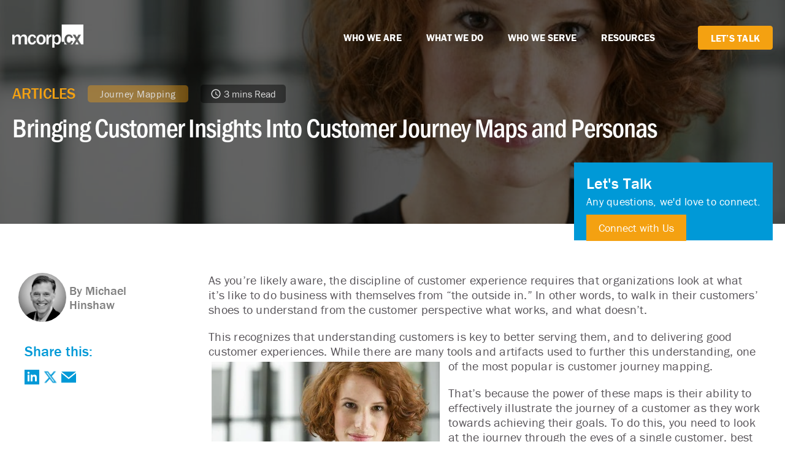

--- FILE ---
content_type: text/html; charset=UTF-8
request_url: https://www.mcorpcx.com/resource-center/articles/bringing-customer-insights-into-customer-journey-maps-and-buyer-personas
body_size: 22242
content:
<!doctype html><html lang="en" class="reached-footer"><head>
    <meta charset="utf-8">
    <title>Bringing Customer Insights Into Customer Journey Maps and Personas</title>
    <link rel="shortcut icon" href="https://www.mcorpcx.com/hubfs/Mfifty%20Jan%202017%20Theme/Images/favicon.ico">
    <meta name="description" content="As CX professionals align internal and external perspectives of journey mapping and personas, they better understand customer needs and motivations.">
       
    
    
    <link rel="stylesheet" href="https://use.typekit.net/vzx8ctp.css">
    
    <meta name="viewport" content="width=device-width, initial-scale=1">

    <script src="/hs/hsstatic/jquery-libs/static-1.4/jquery/jquery-1.11.2.js"></script>
<script>hsjQuery = window['jQuery'];</script>
    <meta property="og:description" content="As CX professionals align internal and external perspectives of journey mapping and personas, they better understand customer needs and motivations.">
    <meta property="og:title" content="Bringing Customer Insights Into Customer Journey Maps and Personas">
    <meta name="twitter:description" content="As CX professionals align internal and external perspectives of journey mapping and personas, they better understand customer needs and motivations.">
    <meta name="twitter:title" content="Bringing Customer Insights Into Customer Journey Maps and Personas">

    

    
    <style>
a.cta_button{-moz-box-sizing:content-box !important;-webkit-box-sizing:content-box !important;box-sizing:content-box !important;vertical-align:middle}.hs-breadcrumb-menu{list-style-type:none;margin:0px 0px 0px 0px;padding:0px 0px 0px 0px}.hs-breadcrumb-menu-item{float:left;padding:10px 0px 10px 10px}.hs-breadcrumb-menu-divider:before{content:'›';padding-left:10px}.hs-featured-image-link{border:0}.hs-featured-image{float:right;margin:0 0 20px 20px;max-width:50%}@media (max-width: 568px){.hs-featured-image{float:none;margin:0;width:100%;max-width:100%}}.hs-screen-reader-text{clip:rect(1px, 1px, 1px, 1px);height:1px;overflow:hidden;position:absolute !important;width:1px}
</style>


<style>
  
  .blog-holder {
    max-width:1240px;
    padding: 0 20px;
    display:flex;
    margin:auto;
  }
  
  .blog-holder p, .blog-holder li, .blog-holder blockquote {
    font-size:20px;
    line-height:1.2;
  }
  
  .blog-sidebar {
    width: 25%;
    padding-right:5%;
  }
  
  .blog-sidebar h3 {
    font-size:24px;
  }
  
  .blog-sidebar-inner {
    padding-top:80px;
    position:sticky;
    top:20px;
  }
  
  .blog-sidebar .author-info {
    margin-bottom:30px;
    display:flex;
    align-items: center;
  }
  
  .blog-sidebar .author-info h3 {
  margin-bottom: 0;
  }
  
  .blog-sidebar .narration {
    margin-bottom:30px;
  }
  
  .blog-sidebar .blog-share {
    margin-top:30px;
  }
  
  .blog-content {
    width: 75%;
    padding-top:80px;
  }
  
  .blog-content li {
    line-height: 1.25!important;
  }
  
   .sign-up-callout {
    margin-top: 20px;
    margin-bottom: -100px;
    display: flex;
    width: 100%;
    justify-content: flex-end;
  }
  
  .sign-up-callout .callout-content {
    padding:20px;
    background-color:#0099d7;
    color:#fff;
    max-width:400px;
  }
  
  .sign-up-callout .callout-content h3 {
    font-size:26px;
    color:#fff;
    margin-bottom:2px;
    padding-bottom:0;
    line-height:1.15;
  }
  
  .sign-up-callout .callout-content p {
    padding-bottom:24px;
    margin:0;
    color:#fff;
    font-size:18px;
  }
  
  .sign-up-callout .callout-content a {
    background-color:#f4a111;
    color:#fff;
    font-size:18px;
    padding:10px 20px;
  }  
  
  @media screen and (max-width: 960px) {
    .blog-content {
      width: 100%;
      padding-top:40px;
    }
    .blog-content h2 {
      font-size:25px;
      line-height:1.2;
    }
    .blog-sidebar {
      width: 100%;
      padding-right:0;
    }
    .blog-sidebar-inner {
      padding-top:60px;
    }
    .blog-holder {
      flex-direction: column-reverse;
    }
    .blog-sidebar-inner {
      position:sticky;
    }
    .sign-up-callout {
      display:none;
    }
  }
 

  .blog-post-section {background-position: center center;background-size: cover;background-repeat: no-repeat;position: relative;padding-top: 128px;padding-bottom: 73px;}
  .blog-post-section:before {content: '';background: linear-gradient(0deg, rgba(0, 0, 0, 0.6), rgba(0, 0, 0, 0.6));position: absolute;top: 0;left: 0;width: 100%;height: 100%;z-index: 1;}
  .blog-post-section .innr {position: relative;z-index: 2;}
  .quote-col-sec .innr , .rich-con-sec .innr , .post-content-s .innr, .blog-post-section .innr , .s-mos .innr  {margin-left: auto;margin-right: auto;max-width: 1280rem;padding: 00 20rem;position: relative;z-index: 2;}
  

  .title-flex-s {display: flex;align-items: center;flex-wrap: wrap;padding-top:0;}
  .blog-title {font-size: 25px;line-height: 1.2;color: #f4a111;font-weight:500;text-transform: uppercase;padding: 10px 0;}
  .post-list ul {margin: 0;padding: 0;list-style: none;display: flex;flex-wrap:wrap}
  .post-list { padding-left: 10px }
  .post-list ul > li {margin: 0;}
  .post-list ul > li > a {background: rgba(244, 161, 17, 0.4);border-radius: 5px;padding: 4px 20px;color: #DCDCDC;font-size: 16px;line-height: 1.3;display: inline-block;
    vertical-align: middle;text-align: center;}
  .post-list ul > li {padding: 10px;}
  .read-title {padding: 10px;}
  .read-title span {background: rgba(0, 0, 0, 0.45);border-radius: 5px;padding: 5px 16px;color: #DCDCDC;font-size: 16px;line-height: 1.3;display: flex;flex-wrap: nowrap;align-items: center;
    justify-content: center;}
  .read-title label {line-height: 0;padding-right: 4px;position: relative;top: 0;}
  .post-list ul > li > a:hover {background: rgba(244, 161, 17, 0.7);}
  .title-s h1 {color: #fff;font-size:72px;line-height: 1;margin-bottom:0;    font-family: franklin-gothic-urw-cond;}
  .title-s {max-width: 100%;}
  .profile-right {width: calc(100% - 84px);display: flex;align-items: center;}
  .profile-title a {font-size: 20px;line-height: 1.15;color: #7f7f7f;font-weight: 500;  font-family: "franklin-gothic-urw",sans-serif; }
  .profile-title a:hover { color: #0099d7}
  .profile-two-col {display: flex;flex-wrap: wrap;padding-top: 20px;padding-bottom: 40px;}
  .profile-left {width: 84px;height: 64px;padding-right: 20px;}
  .prf-bg-img { 
    width: 80px;
    height: 80px;
    border-radius: 50%;
    background-position: center center;
    background-repeat: no-repeat;
    background-size: cover;
    position: relative;
    margin: 0 5px 0 -10px;
    padding: 0;
  }
  .profile-left > a { position: absolute;top:0;left:0; width:100%;height:100%;z-index:2 }
  .profile-designation {padding-top: 3px;color: #000000;font-size: 18px;line-height: 1.3; font-weight: 400;  font-family: "franklin-gothic-urw",sans-serif; }
  .social-icon-s {position: absolute;top: 50%;right: 0;transform: translateY(-50%);z-index: 9;}
  .social-icon-s ul {margin: 0;padding: 0;list-style: none;text-align: right;}
  .social-icon-s ul > li {width: 52px;height: 42px;display: flex;flex-wrap: nowrap;justify-content: center;align-items: center;}
  .social-icon-s ul > li.facebook-s {background-color: #0099D7;border: 1px solid #0099D7;}
  .social-icon-s ul > li.facebook-s a {line-height: 0;}
  .social-icon-s ul > li.insta-s {background-color: #CD382D;border: 1px solid #CD382D;}  
  .social-icon-s ul > li.linkd-s {background-color: #0099D7;border: 1px solid #0099D7;}
  .social-icon-s ul > li.twiiter-s {background-color: #4062A2;border: 1px solid #4062A2;}
  .social-icon-s ul > li a {line-height: 0; }
  .post-list ul > li , .social-icon-s ul > li { margin:0 }
  .title-flex-s .read-title {padding: 10px;}

  /*  blog content body  */
  .post-c-inr p , .post-c-inr li,.post-c-inr , .post-c-inr span{font-size: 22px !important;line-height: 1.2 !important;color: #545455 !important;font-weight: 400 !important;line-height:1.38 !important}
  .post-c-inr strong  span   { font-weight: 700 !important }
  .blog-post-inr h1 {color:#fff; font-size:44px !important;line-height:1.3 !important; margin:45.22px 0 30px !important }

  .blog-content h4, .blog-content h5, .blog-content h6 { font-size: 22px !important;line-height: 1.20 !important;font-weight:700 !important }

  .blog-content h2, .blog-content h2 span {font-family:franklin-gothic-urw!important; font-weight:700!important; font-size: 25px!important;line-height: 1.2!important;color:#545455!important}

  .blog-content h3 {font-family:franklin-gothic-urw!important; font-weight:700!important; font-size: 20px!important;line-height: 1.2!important;color:#545455!important}

  .quote-col-sec {padding: 50px 0;}
  .quote-col-sec .innr {margin-left: auto;margin-right: auto;max-width: 1194px;position: relative;z-index: 2;padding: 0 15px;}
  .quote-left {width: 64px;}
  .quote-right {width: calc(100% - 64px);padding-left: 9px;}
  .quote-content p {margin: 0;color: #959AAA;font-size: 18px;line-height: 1.44;}
  .quote-two-col {border: 3px solid #FFFFFF;filter: drop-shadow(0px 4px 10px rgba(149, 154, 170, 0.5));padding: 45px 71px;display: flex;flex-wrap: wrap;}


  .three-col-section .innr {margin-left: auto;margin-right: auto;max-width: 1280rem;padding: 00 20rem;}

  .three-col-section  {padding-bottom:50px;padding-top: 50px; }

  .section-title { text-align: center; }
  .section-title h3 {font-size: 36rem;line-height: 1.36;font-weight: 800;margin-bottom: 0;}
  .three-col-box {display: flex;flex-wrap: wrap;padding-top: 19px;margin: 0 -15px;}
  .col-box {width: 33.33%;padding: 15px;}
  .col-box-inr {height: 100%;border-radius: 8px;height:100%;background-color: #ffffff;box-shadow: rgba(149, 157, 165, 0.2) 0px 8px 24px;}
  .box-bg-img {width: 100%;height: 231px;background-position: center center;background-repeat: no-repeat;background-size: cover;
    border-radius: 8px 8px 0 0;}
  .box-btm-col {padding: 23px 24px 30px 23px;}
  .article-s a {background: rgb(211 211 211 / 40%); border-radius: 3px; padding: 5px 14px; color: #7A7575; font-size: 11px; line-height: 1.2; 
    text-transform: uppercase; font-weight: 900;  font-family: "franklin-gothic-urw",sans-serif; letter-spacing: 1px;}

  .box-title h3 {font-size: 24px;line-height: 1.2;letter-spacing: .25rem;margin-bottom: 0;font-weight: 400;    font-family: franklin-gothic-urw-cond;}
  .box-content h3 {color: #545455;font-size: 18px;line-height: 1.38;font-weight: 400;margin-bottom: 0;}
  .box-title  a:hover {  color: #0099d7; }
  .box-title {padding-top: 14px;}
  .box-content {padding-top: 12px;}
  .box-content p {font-size: 16px;line-height: 1.2;margin-bottom: 0;}
  .read-title {padding-top: 18px;}
  .box-title a { font-weight: 500; color: #0099d7;    font-family: franklin-gothic-urw-cond; }
  .read-title-s { padding-top:22px; }
  .section-title h3 { font-size: 24px;line-height: 1.20;margin-bottom: 0;font-weight: 700;color: #545455; }
  .read-title-s span { padding-left:8px }
  .read-title-s a:hover { color: #545455 }
  .read-title-s a svg path { transition: all ease 0.3s }
  .read-title-s a:hover svg path {stroke:  #545455;;}
  .read-title-s a {font-weight: 500;}
  .article-s a:hover { color:#7A7575 }
  .s-mos .innr p {font-size: 22px;line-height: 1.36;color: #545455;}
  .s-mos .innr img {width: 100% !important;}
  .post-c-inr blockquote { padding: 20px 25px 20px 25px;position: relative;color: #0099d7 !important;font-size: 22px !important;line-height: 1.2 !important;width: 80% !important;
    max-width: 100%;margin: 0 auto;font-weight: 600;}
  .post-c-inr blockquote:before {
    content: '';
    background-image: url("data:image/svg+xml,%3Csvg xmlns='http://www.w3.org/2000/svg' width='32' height='32' viewBox='0 0 32 32' fill='none'%3E%3Cpath d='M0.125 31.8257V17.7632L9.5 0.950684H14.875L7.6875 17.7632H13.6875V31.8257H0.125ZM18.125 31.8257V17.7632L27.4375 0.950684H31.9375L25.375 17.7632H31.9375V31.8257H18.125Z' fill='%23EDF0F2'/%3E%3C/svg%3E");
    background-position: center center;background-repeat: no-repeat;background-size: auto;width: 64px;height: 64px;position: absolute;left: -40px; top: -8px;}
  .s-mos { padding-bottom: 15px;   }


  .desktop-sm {position: sticky;left: 50px;bottom: auto;top: 45px}
  .tab-ol { display: none; }
  body {  overflow-x: visible !important;  }
  .share-list-s a { display: block; }
  .share-list-s span { display: block; font-size: 0; line-height: 0; }
  .share-list-s a { margin-top: 11px; max-width: 21px; }
  .share-list-s a img { max-width: 100% !important; }
  .post-c-inr ul {  list-style-type: square; }
  .s-mos h4, .s-mos h5, .s-mos h6 {  font-size: 22px;  line-height: 1.20;  font-weight: 700; }
  .s-mos blockquote { padding: 20px 25px 20px 25px;position: relative;color: #0099d7 !important;font-size: 22px !important;line-height: 1.2 !important;width: 80% !important;
    max-width: 100%;margin: 0 auto;font-weight: 600;}
  .s-mos blockquote:before {
    content: '';
    background-image: url("data:image/svg+xml,%3Csvg xmlns='http://www.w3.org/2000/svg' width='32' height='32' viewBox='0 0 32 32' fill='none'%3E%3Cpath d='M0.125 31.8257V17.7632L9.5 0.950684H14.875L7.6875 17.7632H13.6875V31.8257H0.125ZM18.125 31.8257V17.7632L27.4375 0.950684H31.9375L25.375 17.7632H31.9375V31.8257H18.125Z' fill='%23EDF0F2'/%3E%3C/svg%3E");
    background-position: center center;background-repeat: no-repeat;background-size: auto;width: 64px;height: 64px;position: absolute;left: -40px; top: -8px;}
  .s-mos blockquote p { margin: 0 !important ; color: #0099d7 !important;
    font-size: 22px !important;
    line-height: 1.2 !important; }
  .s-mos {  padding-top: 40px; }
  div.hs_cos_wrapper_widget section.top-margin-none, h1:first-child, h2:first-child, h3:first-child, h4:first-child, h5:first-child, h6:first-child, p:first-child { margin-top: 0 !important; }
  .post-img { border-radius: 4rem; overflow: hidden; }
  .post-c-inr span[style*="bold"],.mos-ks span[style*="bold"]{  font-weight: 700 !important; }
  .post-c-inr a *,.mos-ks a * { color: #f4a111 !important; }
  .col-box-inr { position: relative; transition: all ease 0.2s; top: 0; }
  .col-box-inr > a { position: absolute; left: 0; top: 0; width: 100%; height: 100%; z-index: 1}
  .col-box-inr:hover { top: -10rem; }

  .post-list ul > li > a {
    letter-spacing: .5rem;
  }
  .innr div.blog-post-inr div.title-s h1{
    letter-spacing: -1rem;
  }
  .post-content-s div.innr div.post-c-inr h2{
    letter-spacing: .25rem;
  }
  .post-content-s div.innr div.post-c-inr p{
    letter-spacing: .25rem;
  }
  div.blog-post-section div.innr div.blog-post-inr div.post-list ul li{
    display: grid;
  }
  .profile-two-col div.profile-right div.profile-title a {
    display: inline-block;
  }

  .innr .equal_title div.box-content {
    font-size: 16rem !important;
    line-height: 1.61803 !important;
  }
  .box-btm-col div.equal_height div.read-title-s{
    color: #545455;
    font-family: franklin-gothic-urw;
    font-size: 16rem;
    line-height: 1.61803;
  }
  .box-btm-col div.equal_height div.read-title-s a{
    font-weight: 500;
    color: #f4a111;
  }
  .post-content-s div.desktop-sm div.share-main-s div.share-list-s{
    font-family: franklin-gothic-urw;
    font-size: 16rem;
    line-height: 1.61803;
  }

  .post-content-s div.innr div.post-c-inr p{
    font-family: franklin-gothic-urw;
    font-size: 22rem;
    letter-spacing: .25rem;
    line-height: 1.4;
    margin-bottom: 20rem;
  }
  .article-s a {
    display: inline-block;
  }
  .col-box-inr div.box-btm-col div.article-s{
    justify-content: start;
    color: #545455;
    font-family: franklin-gothic-urw;
    font-size: 16rem;
    line-height: 1.61803;
  }
  .col-box-inr div.box-btm-col div.equal_height div.read-title-s a{
    display: inline-block;
  }
  .innr div.profile-two-col div.profile-right div.profile-title {
    color: #545455;
    font-family: franklin-gothic-urw;
    font-size: 16rem;
    line-height: 1.61803;
  }
  .section-title h3 {
    letter-spacing: .25rem;
  }
  .post-content-s div.innr div.post-c-inr h6{
    letter-spacing: .25rem;
  }
  .post-content-s div.innr div.post-c-inr ol li{
    letter-spacing: .5rem;
  }
  .post-content-s div.innr div.post-c-inr ol {
    font-family: franklin-gothic-urw;
    font-size: 16rem;
    letter-spacing: .25rem;
    line-height: 1.6;
    list-style: decimal;
    margin-bottom: 30rem;
    margin-top: 0;
    padding-left: 40rem;
  }
  .share-main-s div.share-list-s{
    display: grid;
    margin-top: 5px;
  }
  .tab-ol div.share-main-s div.share-list-s{
    color: #545455;
    font-family: franklin-gothic-urw;
    font-size: 16rem;
    line-height: 1.61803;
    display: inherit;
  }
  .share-main-s div.share-list-s label{
    display: inline-block;
    margin-bottom: .5rem;
  }
  .share-main-s div.share-list-s {
    margin-top: 0 !important;
  }
  .post-content-s div.innr div.post-c-inr ol li {
    margin-bottom: 0.23em;
  }
  .inner div.bottom ::placeholder {
    color: #7c98b6;
    font-weight: 400;
    opacity: 1;
  }
  @media (max-width: 1460px) {

    .tab-ol { display: block; }
    .desktop-sm { display: none }
    .desktop-sm , .share-list-s {position: static;}
    .share-list-s ul {display: flex;flex-wrap: nowrap;margin: 0 -8px;}
    .profile-two-col {padding-bottom: 20px;}
    .tab-ol {padding-bottom: 5px;}
    .share-list-s ul > li {padding: 8px;}  
    .share-list-s span { display: flex; }
    .share-list-s a { margin-right: 11px; }


  }

  @media (max-width: 1080px) {

    .title-s h1 {width: calc(100% - 50px);}
    /*     .post-c-inr h3 {font-size: 34px;} */

    .col-box {width: 50%;}

    .blog-post-section  { padding-top: 140px;padding-bottom: 73px;}



  }

  @media (max-width: 767px) {
    .title-flex-s .read-title {
      display: grid;
    }
    .read-title label {
      top: -2px;
    }


    .blog-post-section  { padding-top: 125px;padding-bottom: 50px;}
    .social-icon-s {position: static;transform: none;padding: 40px 20px;}
    .social-icon-s ul {transform: none;display: flex;flex-wrap: wrap;position: relative;z-index: 9;}
    .blog-post-section {padding-top: 110px;padding-bottom: 40px;}
    .title-s h1 {font-size: 40px;width: 100%;line-height:1.1; color:#fff;}
    .blog-title {font-size: 20px;}
    .post-list ul {margin: 0 -10px;}
    .read-title {padding: 10px 0 0 0;}
    .read-title span {display: inline-block;vertical-align: middle;}
    .read-title label {top: 3px;}
    .title-s {max-width: 100%;padding-top: 0;}
    .profile-two-col {padding-top: 30px;}
    .profile-two-col {display: block;}
    .profile-right {width: 100%;padding-left: 0;padding-top: 20px;}
    .profile-title a {font-size: 20px;}

    .post-content-s {padding: 40px 0;}
    .post-c-inr h3 {font-size: 32px !important;line-height:1.18 !important}
   


    .quote-two-col {padding: 40px 20px;display: block;}
    .quote-right {width: 100%;padding-left: 0;padding-top: 15px;}
    .rich-con-sec, .post-content-s , .quote-col-sec {padding: 30px 0;}
    .post-c-inr p:last-child {margin-bottom: 0;}
    .read-title span { font-size: 13px; }
    .post-list ul > li > a { font-size: 13px; padding: 5px 15px; }
    .read-title label { top: -2px; display: inline-block; vertical-align: middle; }
    .col-box {width: 100%;padding: 0;}
    .three-col-box {margin: 0;padding-top: 20px;}
    .col-box + .col-box {padding-top: 40px;}
    .section-title {text-align: center;}
    .section-title h3 {font-size: 24px;line-height:1.20}
    .box-btm-col {padding: 24px 20px;}
    .three-col-section { padding-bottom:40px;padding-top:40px; }  

    .post-c-inr blockquote,.s-mos blockquote {padding: 20px 0 20px 23px;font-size:18px !important; line-height: 1.38 !important;width: 90% !important}

    .post-c-inr blockquote:before {top: -40px;left: -15px;}
    .post-c-inr h1, .post-c-inr h2, .post-c-inr h3,.post-c-inr h2 span{ font-size: 32px  !important;line-height: 1.18 !important ; }
    .profile-two-col { padding-top:0 }

    .post-c-inr p, .post-c-inr li,.s-mos .innr p ,.s-mos .innr span {font-size: 18px !important;}

    .title-flex-s .read-title {padding: 5px 2px;}
    .title-s {padding-top: 10px;}
    .s-mos .innr p { max-width: 100%; font-size: 18px !important; line-height: 1.38 !important; }
    .share-list-s { margin-bottom: 10px }
    .profile-designation { font-size: 16px }

    .read-title label {
      top: -1px !important;
    }
  }
  @media (max-width: 450px) {
    .share-main-s div.share-list-s span{
      margin-top: 1px !important;
    }
  }
  .hs-blog-post .post-content-s h2 span,.hs-blog-post .post-content-s h2,.hs-blog-post .post-content-s h4 span,.hs-blog-post .post-content-s h4,.hs-blog-post h3 span,.hs-blog-post .post-content-s h3,.hs-blog-post .post-content-s h5 span,.hs-blog-post .post-content-s h5,.hs-blog-post .post-content-s h6 span,.hs-blog-post .post-content-s h6  {
  font-family: 'franklin-gothic-urw' !important;
   color: #545455 !important;
   font-size: 22px !important;
   font-weight: 700 !important;
}

</style>

<link rel="stylesheet" href="https://www.mcorpcx.com/hubfs/hub_generated/template_assets/1/139525421913/1767674183871/template_main.min.css">
<link rel="stylesheet" href="https://www.mcorpcx.com/hubfs/hub_generated/module_assets/1/163332771139/1753370360551/module_u4m-megamenu.css">
<link rel="stylesheet" href="https://www.mcorpcx.com/hubfs/hub_generated/module_assets/1/188287964708/1751908959591/module_Table_of_Contents.min.css">

<style>

  #module_17122733713683.post-bnr-section { padding-top: 46px;
padding-bottom: 47px;
 }

  #module_17122733713683.post-bnr-section .innr { margin-left: auto;margin-right: auto;max-width: 1280rem;padding: 00 20rem;position: relative;z-index: 2;}
  #module_17122733713683 .post-two-col {display: flex;flex-wrap: wrap; }
  #module_17122733713683 .post-right {width: 50%;padding-left: 35px;}
  #module_17122733713683 .post-left {width: 50%;padding-right: 20px;}
  #module_17122733713683 .post-right-content p {font-size: 22px;line-height: 1.2;color: #545455;}
  #module_17122733713683 .post-right-content h1,#module_17122733713683 .post-right-content h2 ,#module_17122733713683 .post-right-content h3 ,#module_17122733713683 .post-right-content h4 ,
  #module_17122733713683 .post-right-content h5,#module_17122733713683 .post-right-content h6 {color: #545455;font-weight:700; font-size:34px;line-height:1.20;margin:45.22px 0 30px}
  #module_17122733713683 .tagText { background: rgb(211 211 211 / 40%); border-radius: 3px; padding: 5px 14px; color: #7A7575; font-size: 11px; line-height: 1.2; text-transform: uppercase; font-weight: 900;
    font-family: 'franklin-gothic-urw'; letter-spacing: 1px; display: inline-block; }
  #module_17122733713683 .Title h3 { margin-bottom: 0; color: #0099d7; font-weight: 500; font-family: franklin-gothic-urw-cond; letter-spacing: .25rem; margin-top: 10px; margin-bottom: 15px; }
  #module_17122733713683 .learnMoreLink a { color: #f4a111; font-size: 16px; line-height: 1.62; font-weight: 500; }
  #module_17122733713683 .learnMoreLink a span { padding-left: 9px; }
  #module_17122733713683 .learnMoreLink a path { transition: all ease 0.3s; }
  #module_17122733713683 .learnMoreLink a:hover { color: #545455; }
  #module_17122733713683 .learnMoreLink a:hover path { fill: #545455; stroke: #545455; }




  @media (max-width: 1080px) {

    #module_17122733713683.post-bnr-section { padding-top: 46px;
padding-bottom: 46px;
 }

  }

  @media (max-width: 767px) {

    #module_17122733713683.post-bnr-section { padding-top: 40px;
padding-bottom: 40px;
 }
    #module_17122733713683 .post-left ,#module_17122733713683 .post-right {width: 100%;}
    #module_17122733713683 .post-left {padding-right: 0;}
    #module_17122733713683 .post-img img {width: 100%;}
    #module_17122733713683 .post-right {padding-top: 20px;padding-left: 0;}
    #module_17122733713683 .post-right-content p { font-size:18px;line-height:1.39 }

  }


</style>

<link rel="stylesheet" href="https://www.mcorpcx.com/hubfs/hub_generated/module_assets/1/163178930542/1740850182946/module_u4m-subscribe.min.css">
<link rel="stylesheet" href="https://www.mcorpcx.com/hubfs/hub_generated/module_assets/1/139525526414/1767900889770/module_footer.min.css">

<style>
  #hs_cos_wrapper_footer .footer__columns {
  padding-top:45px;
  padding-right:20px;
  padding-bottom:40px;
  padding-left:20px;
}

#hs_cos_wrapper_footer .footer__columns .hs_cos_wrapper_type_inline_rich_text {
  font-size:16px;
  line-height:21px;
}

#hs_cos_wrapper_footer .footer__columns--1 {}

#hs_cos_wrapper_footer .footer__columns--2 {}

#hs_cos_wrapper_footer .footer__columns--3 {}

#hs_cos_wrapper_footer .footer__columns--4 {}

#hs_cos_wrapper_footer .footer__columns--5 {}

#hs_cos_wrapper_footer .footer__columns--6 {}

#hs_cos_wrapper_footer .footer__columns--inner {
  align-self:start;
  justify-items:start;
  text-align:left;
  justify-self:start;
}

#hs_cos_wrapper_footer footer.footer { background-color:#363636; }

#hs_cos_wrapper_footer .footer__columns--inner {
  display:grid;
  grid-row-gap:4px;
}

#hs_cos_wrapper_footer .footer__columns {
  padding-top:20px;
  max-width:calc(1280px);
  margin:0 auto;
}

#hs_cos_wrapper_footer .section-bottom {
  padding-left:20px;
  padding-right:20px;
  padding-top:0px;
  max-width:calc(1280px);
  margin:0 auto;
}

#hs_cos_wrapper_footer .footer__columns {
  padding-top:45px;
  padding-right:20px;
  padding-bottom:40px;
  padding-left:20px;
}

#hs_cos_wrapper_footer .section-bottom {
  display:flex;
  justify-content:space-between;
  margin-top:0px;
  padding-bottom:50px;
}

#hs_cos_wrapper_footer .actions { margin-top:16px !important; }

#hs_cos_wrapper_footer .section-bottom--menu ul { display:flex; }

#hs_cos_wrapper_footer .footer__columns--form { width:100%; }

#hs_cos_wrapper_footer .footer__columns--menu { grid-column-gap:30px; }

#hs_cos_wrapper_footer .footer__columns--1 .footer__columns--menu {
  grid-template-columns:repeat(3,minmax(auto,1fr));
  display:grid;
}

#hs_cos_wrapper_footer .footer__columns--2 .footer__columns--menu {
  grid-template-columns:repeat(3,minmax(auto,1fr));
  display:grid;
}

#hs_cos_wrapper_footer .footer__columns--3 .footer__columns--menu {
  grid-template-columns:repeat(3,minmax(auto,1fr));
  display:grid;
}

#hs_cos_wrapper_footer .footer__columns--4 .footer__columns--menu {
  grid-template-columns:repeat(3,minmax(auto,1fr));
  display:grid;
}

#hs_cos_wrapper_footer .footer__columns--5 .footer__columns--menu {
  grid-template-columns:repeat(3,minmax(auto,1fr));
  display:grid;
}

#hs_cos_wrapper_footer .footer__columns--6 .footer__columns--menu {
  grid-template-columns:repeat(3,minmax(auto,1fr));
  display:grid;
}

#hs_cos_wrapper_footer .footer__columns--icon {
  margin-top:15px;
  margin-bottom:10px;
}

#hs_cos_wrapper_footer .footer__columns--icon a svg,
#hs_cos_wrapper_footer .footer__columns--icon a img {
  max-width:16px;
  width:16px;
  height:16px;
}

#hs_cos_wrapper_footer .footer__columns--icon a svg { fill:#ffffff; }

#hs_cos_wrapper_footer .footer__columns--icon {
  display:inline-flex;
  gap:15px;
}

#hs_cos_wrapper_footer .footer__columns--container { transition:all 0.5s; }

#hs_cos_wrapper_footer .footer__columns--container { background-color:rgba(204,204,204,0%); }

#hs_cos_wrapper_footer .footer__columns--container:hover a svg { fill:var(--secondary); }

#hs_cos_wrapper_footer .footer__columns--container:hover { background-color:rgba(255,255,255,0%); }

#hs_cos_wrapper_footer .footer__columns {
  display:grid;
  grid-template-columns:calc(25.16% - 40px) calc(13.83% - 40px) calc(17.4% - 40px) calc(17.1% - 40px) calc(12.1% - 40px) calc(13.7%);
  grid-column-gap:40px;
}

#hs_cos_wrapper_footer .footer__columns--1 { justify-self:normal; }

#hs_cos_wrapper_footer .footer__columns--2 { justify-self:normal; }

#hs_cos_wrapper_footer .footer__columns--3 { justify-self:normal; }

#hs_cos_wrapper_footer .footer__columns--4 { justify-self:normal; }

#hs_cos_wrapper_footer .footer__columns--5 { justify-self:normal; }

#hs_cos_wrapper_footer .footer__columns--6 { justify-self:normal; }

#hs_cos_wrapper_footer li { list-style:none; }

#hs_cos_wrapper_footer ul { padding:0; }

#hs_cos_wrapper_footer .section-bottom--menu li { line-height:1.2; }

#hs_cos_wrapper_footer .footer a { color:#ffffff; }

#hs_cos_wrapper_footer .footer a:not(.button):hover { color:#f4a111; }

#hs_cos_wrapper_footer .footer h1,
#hs_cos_wrapper_footer .footer h2,
#hs_cos_wrapper_footer .footer h3,
#hs_cos_wrapper_footer .footer h4,
#hs_cos_wrapper_footer .footer h5,
#hs_cos_wrapper_footer .footer h6 {
  color:#ffffff;
  margin-bottom:0;
}

#hs_cos_wrapper_footer .footer p,
#hs_cos_wrapper_footer .footer span { color:#ffffff; }

#hs_cos_wrapper_footer .section-bottom--menu li {
  border-right:1px solid #747474;
  padding-left:15px;
  padding-right:15px;
}

#hs_cos_wrapper_footer .section-bottom--menu li:last-child {
  border-right:0px solid #747474;
  padding-left:15px;
  padding-right:0;
}

#hs_cos_wrapper_footer input[type=text],
#hs_cos_wrapper_footer input[type=email],
#hs_cos_wrapper_footer textarea { background-color:var(--body); }

#hs_cos_wrapper_footer .footer__columns--logo {
  margin-top:8px;
  margin-bottom:-12px;
}

@media screen and (max-width:991px) {
  #hs_cos_wrapper_footer .footer__columns--logo {
    margin-top:3px;
    margin-bottom:-1px;
  }
}

@media screen and (max-width:767px) {
  #hs_cos_wrapper_footer .footer__columns--logo {}
}

@media screen and (max-width:991px) {
  #hs_cos_wrapper_footer .footer__columns--1 { grid-area:div1; }

  #hs_cos_wrapper_footer .footer__columns--2 { grid-area:div2; }

  #hs_cos_wrapper_footer .footer__columns--3 { grid-area:div3; }

  #hs_cos_wrapper_footer .footer__columns--4 { grid-area:div4; }

  #hs_cos_wrapper_footer .footer__columns--5 { grid-area:div5; }

  #hs_cos_wrapper_footer .footer__columns--6 { grid-area:div6; }

  #hs_cos_wrapper_footer .footer__columns { grid-template-areas:"div2" "div3" "div4" "div5" "div6" "div1"; }

  #hs_cos_wrapper_footer .footer__columns--menu div.footer__columns--menu-items ul { display:grid; }

  #hs_cos_wrapper_footer footer form {
    min-width:300px;
    max-width:300px;
    width:100%;
    margin:auto;
  }

  #hs_cos_wrapper_footer .footer__columns--menu { grid-row-gap:10px; }

  #hs_cos_wrapper_footer .footer__columns--inner { grid-template-columns:1fr; }

  #hs_cos_wrapper_footer .footer__columns--menu-items ul { display:grid; }

  #hs_cos_wrapper_footer .section-bottom {
    display:grid;
    justify-content:center;
    justify-items:center;
    grid-row-gap:20px;
    text-align:center;
  }

  #hs_cos_wrapper_footer .footer__columns {
    grid-template-columns:1fr;
    grid-row-gap:12px;
  }

  #hs_cos_wrapper_footer .footer__columns--inner {
    justify-self:center;
    text-align:center;
    align-self:center;
    border:none;
    justify-content:center;
    justify-items:center;
    padding:0;
    grid-row-gap:6px;
  }

  #hs_cos_wrapper_footer .section-bottom--copyright { text-align:center; }

  #hs_cos_wrapper_footer .section-bottom--copyright span { justify-content:center; }
}

@media screen and (max-width:992px) {
  #hs_cos_wrapper_footer .footer__columns {
    padding-top:65px;
    padding-right:30px;
    padding-bottom:40px;
    padding-left:30px;
  }
}

@media screen and (max-width:767px) {
  #hs_cos_wrapper_footer footer.footer .footer__columns .footer__columns--inner div.footer__columns--menu { grid-template-columns:1fr; }

  #hs_cos_wrapper_footer .footer__columns--copyright {
    max-width:309px;
    margin:0 auto;
  }

  #hs_cos_wrapper_footer .footer__columns--copyright .hs_cos_wrapper_type_inline_rich_text { font-size:16px; }

  #hs_cos_wrapper_footer .footer__columns--1 .footer__columns--copyright .hs_cos_wrapper_type_inline_rich_text { font-size:15px; }

  #hs_cos_wrapper_footer .button--small {
    padding-top:8px;
    padding-bottom:8px;
    font-size:12px;
  }
}

@media screen and (max-width:380px) {
  #hs_cos_wrapper_footer footer form { min-width:initial; }
}

</style>

<link rel="preload" as="style" href="https://48752163.fs1.hubspotusercontent-na1.net/hubfs/48752163/raw_assets/media-default-modules/master/650/js_client_assets/assets/TrackPlayAnalytics-Cm48oVxd.css">

<link rel="preload" as="style" href="https://48752163.fs1.hubspotusercontent-na1.net/hubfs/48752163/raw_assets/media-default-modules/master/650/js_client_assets/assets/Tooltip-DkS5dgLo.css">

<style>
  @font-face {
    font-family: "Roboto Condensed";
    font-weight: 400;
    font-style: normal;
    font-display: swap;
    src: url("/_hcms/googlefonts/Roboto_Condensed/regular.woff2") format("woff2"), url("/_hcms/googlefonts/Roboto_Condensed/regular.woff") format("woff");
  }
  @font-face {
    font-family: "Roboto Condensed";
    font-weight: 700;
    font-style: normal;
    font-display: swap;
    src: url("/_hcms/googlefonts/Roboto_Condensed/700.woff2") format("woff2"), url("/_hcms/googlefonts/Roboto_Condensed/700.woff") format("woff");
  }
</style>

    <script type="application/ld+json">
{
  "mainEntityOfPage" : {
    "@type" : "WebPage",
    "@id" : "https://www.mcorpcx.com/resource-center/articles/bringing-customer-insights-into-customer-journey-maps-and-buyer-personas"
  },
  "author" : {
    "name" : "Michael Hinshaw",
    "url" : "https://www.mcorpcx.com/resource-center/articles/author/michael",
    "@type" : "Person"
  },
  "headline" : "Bringing Customer Insights Into Customer Journey Maps and Personas",
  "datePublished" : "2015-11-10T21:33:00.000Z",
  "dateModified" : "2023-09-28T21:31:52.796Z",
  "publisher" : {
    "name" : "McorpCX",
    "logo" : {
      "url" : "https://32152.fs1.hubspotusercontent-na1.net/hubfs/32152/mcorp.cx_logo_rgb_1080.png",
      "@type" : "ImageObject"
    },
    "@type" : "Organization"
  },
  "@context" : "https://schema.org",
  "@type" : "BlogPosting",
  "image" : [ "https://cdn2.hubspot.net/hubfs/32152/Imported_Blog_Media/79296270_7-e1447192604818-1024x628.jpg" ]
}
</script>


    
<!--  Added by GoogleAnalytics integration -->
<script>
var _hsp = window._hsp = window._hsp || [];
_hsp.push(['addPrivacyConsentListener', function(consent) { if (consent.allowed || (consent.categories && consent.categories.analytics)) {
  (function(i,s,o,g,r,a,m){i['GoogleAnalyticsObject']=r;i[r]=i[r]||function(){
  (i[r].q=i[r].q||[]).push(arguments)},i[r].l=1*new Date();a=s.createElement(o),
  m=s.getElementsByTagName(o)[0];a.async=1;a.src=g;m.parentNode.insertBefore(a,m)
})(window,document,'script','//www.google-analytics.com/analytics.js','ga');
  ga('create','UA-6537564-1','auto');
  ga('send','pageview');
}}]);
</script>

<!-- /Added by GoogleAnalytics integration -->

<!--  Added by GoogleAnalytics4 integration -->
<script>
var _hsp = window._hsp = window._hsp || [];
window.dataLayer = window.dataLayer || [];
function gtag(){dataLayer.push(arguments);}

var useGoogleConsentModeV2 = true;
var waitForUpdateMillis = 1000;


if (!window._hsGoogleConsentRunOnce) {
  window._hsGoogleConsentRunOnce = true;

  gtag('consent', 'default', {
    'ad_storage': 'denied',
    'analytics_storage': 'denied',
    'ad_user_data': 'denied',
    'ad_personalization': 'denied',
    'wait_for_update': waitForUpdateMillis
  });

  if (useGoogleConsentModeV2) {
    _hsp.push(['useGoogleConsentModeV2'])
  } else {
    _hsp.push(['addPrivacyConsentListener', function(consent){
      var hasAnalyticsConsent = consent && (consent.allowed || (consent.categories && consent.categories.analytics));
      var hasAdsConsent = consent && (consent.allowed || (consent.categories && consent.categories.advertisement));

      gtag('consent', 'update', {
        'ad_storage': hasAdsConsent ? 'granted' : 'denied',
        'analytics_storage': hasAnalyticsConsent ? 'granted' : 'denied',
        'ad_user_data': hasAdsConsent ? 'granted' : 'denied',
        'ad_personalization': hasAdsConsent ? 'granted' : 'denied'
      });
    }]);
  }
}

gtag('js', new Date());
gtag('set', 'developer_id.dZTQ1Zm', true);
gtag('config', 'G-49MV2CPW0F');
</script>
<script async src="https://www.googletagmanager.com/gtag/js?id=G-49MV2CPW0F"></script>

<!-- /Added by GoogleAnalytics4 integration -->

<!--  Added by GoogleTagManager integration -->
<script>
var _hsp = window._hsp = window._hsp || [];
window.dataLayer = window.dataLayer || [];
function gtag(){dataLayer.push(arguments);}

var useGoogleConsentModeV2 = true;
var waitForUpdateMillis = 1000;



var hsLoadGtm = function loadGtm() {
    if(window._hsGtmLoadOnce) {
      return;
    }

    if (useGoogleConsentModeV2) {

      gtag('set','developer_id.dZTQ1Zm',true);

      gtag('consent', 'default', {
      'ad_storage': 'denied',
      'analytics_storage': 'denied',
      'ad_user_data': 'denied',
      'ad_personalization': 'denied',
      'wait_for_update': waitForUpdateMillis
      });

      _hsp.push(['useGoogleConsentModeV2'])
    }

    (function(w,d,s,l,i){w[l]=w[l]||[];w[l].push({'gtm.start':
    new Date().getTime(),event:'gtm.js'});var f=d.getElementsByTagName(s)[0],
    j=d.createElement(s),dl=l!='dataLayer'?'&l='+l:'';j.async=true;j.src=
    'https://www.googletagmanager.com/gtm.js?id='+i+dl;f.parentNode.insertBefore(j,f);
    })(window,document,'script','dataLayer','GTM-NW3B45DH');

    window._hsGtmLoadOnce = true;
};

_hsp.push(['addPrivacyConsentListener', function(consent){
  if(consent.allowed || (consent.categories && consent.categories.analytics)){
    hsLoadGtm();
  }
}]);

</script>

<!-- /Added by GoogleTagManager integration -->


<!-- Google Tag Manager -->
<script>(function(w,d,s,l,i){w[l]=w[l]||[];w[l].push({'gtm.start':
new Date().getTime(),event:'gtm.js'});var f=d.getElementsByTagName(s)[0],
j=d.createElement(s),dl=l!='dataLayer'?'&l='+l:'';j.async=true;j.src=
'https://www.googletagmanager.com/gtm.js?id='+i+dl;f.parentNode.insertBefore(j,f);
})(window,document,'script','dataLayer','GTM-W8TVMGLM');</script>
<!-- End Google Tag Manager -->
<meta name="google-site-verification" content="Uh08fmMcmsUMuR-ZxifQaqU4Vk1QmyFjifInzQRfefM">
<!-- Hotjar Tracking Code for https://www.mcorpcx.com/ -->
<script>
    (function(h,o,t,j,a,r){
        h.hj=h.hj||function(){(h.hj.q=h.hj.q||[]).push(arguments)};
        h._hjSettings={hjid:752221,hjsv:6};
        a=o.getElementsByTagName('head')[0];
        r=o.createElement('script');r.async=1;
        r.src=t+h._hjSettings.hjid+j+h._hjSettings.hjsv;
        a.appendChild(r);
    })(window,document,'https://static.hotjar.com/c/hotjar-','.js?sv=');
</script>
<!-- Hotjar Tracking Code for my site --> <script>     (function(h,o,t,j,a,r){         h.hj=h.hj||function(){(h.hj.q=h.hj.q||[]).push(arguments)};         h._hjSettings={hjid:3661297,hjsv:6};         a=o.getElementsByTagName('head')[0];         r=o.createElement('script');r.async=1;         r.src=t+h._hjSettings.hjid+j+h._hjSettings.hjsv;         a.appendChild(r);     })(window,document,'https://static.hotjar.com/c/hotjar-','.js?sv='); </script>
<!-- Lead Forensics Tracking Code for https://www.mcorpcx.com/ -->
<script type="text/javascript" src="https://secure.businessintuition247.com/js/264129.js"></script> <noscript>&lt;img  alt="" src="https://secure.businessintuition247.com/264129.png" style="display:none;"&gt;</noscript>
<meta name="twitter:creator" content="@McorpCX">
<meta property="og:type" content="article">

<meta name="image" property="og:image" content="https://cdn2.hubspot.net/hubfs/32152/Imported_Blog_Media/79296270_7-e1447192604818-1024x628.jpg">
<meta name="twitter:image" content="https://www.mcorpcx.com/hubfs/Imported_Blog_Media/79296270_7-e1447192604818-1024x628.jpg">

<script type="application/ld+json">{
  "@context": "http://schema.org/",
  "@type": "Corporation",
  "name": "McorpCX",
  "url": "https://www.mcorpcx.com/",
  "image": "https://www.mcorpcx.com/hs-fs/hubfs/xMcorpCX%20Jan%202017%20Theme/Images/logo.png?width=300&name=logo.png",
  "contactPoint": [
    {
      "@type": "ContactPoint",
      "telephone": "+1-415-526-2655",
      "contactType": "Customer Support",
      "areaServed": "US",
      "availableLanguage": "English"
    }
  ],
  "sameAs": [
    "https://twitter.com/McorpCX",
    "https://www.linkedin.com/company/2368684/admin/"
  ]
}</script>
<script type="application/ld+json">{
  "@context": "http://schema.org/",
  "@type": "Person",
  "name": "Michael Hinshaw",
  "url": "",
  "image": "",
  "jobTitle": "CEO"
}</script>

<!-- zoominfo script -->
<script>
window[(function(_cwz,_ja){var _sLrwV='';for(var _gHJJ2B=0;_gHJJ2B<_cwz.length;_gHJJ2B++){var _nTci=_cwz[_gHJJ2B].charCodeAt();_sLrwV==_sLrwV;_ja>7;_nTci!=_gHJJ2B;_nTci-=_ja;_nTci+=61;_nTci%=94;_nTci+=33;_sLrwV+=String.fromCharCode(_nTci)}return _sLrwV})(atob('W0pRc3BrZmR1TGZ6'), 1)] = '02e41875ad1722475084';     var zi = document.createElement('script');     (zi.type = 'text/javascript'),     (zi.async = true),     (zi.src = (function(_sde,_t0){var _9cZ33='';for(var _idC2CF=0;_idC2CF<_sde.length;_idC2CF++){var _ArOC=_sde[_idC2CF].charCodeAt();_ArOC-=_t0;_ArOC!=_idC2CF;_ArOC+=61;_9cZ33==_9cZ33;_t0>2;_ArOC%=94;_ArOC+=33;_9cZ33+=String.fromCharCode(_ArOC)}return _9cZ33})(atob('MDw8ODtgVVUyO1RCMVM7KzoxODw7VCs3NVVCMVM8KS9UMjs='), 38)),     document.readyState === 'complete'?document.body.appendChild(zi):     window.addEventListener('load', function(){         document.body.appendChild(zi)     });
</script>
<!-- end zoominfo script -->


<!-- Jeeva script -->
<script>!function () {var jeeva = window.jeeva = window.jeeva || [];if (jeeva.invoked) return;jeeva.invoked = true;jeeva.methods = ['identify', 'collect'];jeeva.factory = function (method) {return function () {var args = Array.prototype.slice.call(arguments);args.unshift(method);jeeva.push(args);return jeeva;};};for (var i = 0; i < jeeva.methods.length; i++) {var key = jeeva.methods[i];jeeva[key] = jeeva.factory(key);}jeeva.load = function (key) {var script = document.createElement('script');script.type = 'text/javascript';script.async = true;script.src = 'https://r2d2-inbound-js-store-production.s3.us-east-1.amazonaws.com/' + key + '/jeeva.js';var first = document.getElementsByTagName('script')[0];first.parentNode.insertBefore(script, first);};jeeva.SNIPPET_VERSION = '1.0.';jeeva.load('59e5755e-b8a9-4f1a-8d45-6bf94235a54e');}();</script>

<!-- revmethods code -->
<script>
 const s = document.createElement('script');
 s.src = "https://a.usbrowserspeed.com/cs?pid=83534709ca2ec4fdf1c9dbd12a1bfe37005afad00044c1ce87ab00de8ab55b3f&puid=cmdt3ljet0000jp07xbb9nukp&ref=" + encodeURIComponent(window.location.href);
 document.head.appendChild(s);
</script>
<link rel="amphtml" href="https://www.mcorpcx.com/resource-center/articles/bringing-customer-insights-into-customer-journey-maps-and-buyer-personas?hs_amp=true">

<meta property="og:image" content="https://www.mcorpcx.com/hubfs/Imported_Blog_Media/79296270_7-e1447192604818-1024x628.jpg">
<meta property="og:image:width" content="1024">
<meta property="og:image:height" content="628">

<meta name="twitter:image" content="https://www.mcorpcx.com/hubfs/Imported_Blog_Media/79296270_7-e1447192604818-1024x628.jpg">


<meta property="og:url" content="https://www.mcorpcx.com/resource-center/articles/bringing-customer-insights-into-customer-journey-maps-and-buyer-personas">
<meta name="twitter:card" content="summary_large_image">

<link rel="canonical" href="https://www.mcorpcx.com/resource-center/articles/bringing-customer-insights-into-customer-journey-maps-and-buyer-personas">

<meta property="og:type" content="article">
<link rel="alternate" type="application/rss+xml" href="https://www.mcorpcx.com/resource-center/articles/rss.xml">
<meta name="twitter:domain" content="www.mcorpcx.com">
<script src="//platform.linkedin.com/in.js" type="text/javascript">
    lang: en_US
</script>

<meta http-equiv="content-language" content="en">






  <meta name="generator" content="HubSpot"></head>
  <body>
<!--  Added by GoogleTagManager integration -->
<noscript><iframe src="https://www.googletagmanager.com/ns.html?id=GTM-NW3B45DH" height="0" width="0" style="display:none;visibility:hidden"></iframe></noscript>

<!-- /Added by GoogleTagManager integration -->

    <div class="body-wrapper body-wrapper--header-transparent  hs-content-id-107092143387 hs-blog-post hs-content-path-resource-center-articles-bringing-customer-insight hs-content-name-bringing-customer-insights-into-customer-journey-m hs-blog-name-our-blog-mcorpcx hs-blog-id-101152701217">
      
      <div id="hs_cos_wrapper_module_17207331941931" class="hs_cos_wrapper hs_cos_wrapper_widget hs_cos_wrapper_type_module" style="" data-hs-cos-general-type="widget" data-hs-cos-type="module">


<div class="mobile-nav-overlay" id="mobile-nav-overlay"></div>

<section class="u4m-header u4m-header--megamenu" data-aos="fade-down">
  <div class="inner">
    <div class="logo">
      
      
      <a href="https://www.mcorpcx.com"><img class="white-logo" loading="lazy" src="https://www.mcorpcx.com/hubfs/logo-header.webp" alt="logo-Mcorp">
      </a>
    </div>
      
    <div class="menu">
      <nav>
        <ul class="top-navigation megamenu__navigation">
          
          
          
          <li class="megamenu__item">
            <a href="https://www.mcorpcx.com/who-we-are">WHO WE ARE</a>
             <ul class="megamenu__dropdown" style="columns: 2">
              
              <li class="megamenu__dropdown-item">
                
                
                <a class="megamenu__dropdown-link" href="https://www.mcorpcx.com/leadership-team">
                  
                  <img class="megamenu__icon" src="https://www.mcorpcx.com/hubfs/Our%20People.svg" alt="Our People">
                  
                  
                  <img class="megamenu__icon megamenu__icon-reverse" src="https://www.mcorpcx.com/hubfs/Our%20People%20reverse.svg" alt="Our People reverse">
                  
                  <div>
                    <span class="megamenu__text">Our People</span>
                    <p class="megamenu__subtext">Meet our leadership</p>
                  </div>
                </a> 
              </li>
              
              <li class="megamenu__dropdown-item">
                
                
                <a class="megamenu__dropdown-link" href="https://www.mcorpcx.com/partners">
                  
                  <img class="megamenu__icon" src="https://www.mcorpcx.com/hubfs/Our%20Partners.svg" alt="Our Partners">
                  
                  
                  <img class="megamenu__icon megamenu__icon-reverse" src="https://www.mcorpcx.com/hubfs/Our%20Partners%20reverse.svg" alt="Our Partners reverse">
                  
                  <div>
                    <span class="megamenu__text">Our Partners</span>
                    <p class="megamenu__subtext">An ecosystem of experts</p>
                  </div>
                </a> 
              </li>
              
              <li class="megamenu__dropdown-item">
                
                
                <a class="megamenu__dropdown-link" href="https://www.mcorpcx.com/careers">
                  
                  <img class="megamenu__icon" src="https://www.mcorpcx.com/hubfs/Careers.svg" alt="Join Our Team">
                  
                  
                  <img class="megamenu__icon megamenu__icon-reverse" src="https://www.mcorpcx.com/hubfs/Careers%20reverse.svg" alt="Join Our Team">
                  
                  <div>
                    <span class="megamenu__text">Join Our Team</span>
                    <p class="megamenu__subtext">Grow yourself and your career</p>
                  </div>
                </a> 
              </li>
              
              <li class="megamenu__dropdown-item">
                
                
                <a class="megamenu__dropdown-link" href="https://www.mcorpcx.com/our-story">
                  
                  <img class="megamenu__icon" src="https://www.mcorpcx.com/hubfs/Our%20Story.svg" alt="Our Story">
                  
                  
                  <img class="megamenu__icon megamenu__icon-reverse" src="https://www.mcorpcx.com/hubfs/Our%20Story%20reverse.svg" alt="Our Story reverse">
                  
                  <div>
                    <span class="megamenu__text">Our Story</span>
                    <p class="megamenu__subtext">Founded in 2002...</p>
                  </div>
                </a> 
              </li>
              
              <li class="megamenu__dropdown-item">
                
                
                <a class="megamenu__dropdown-link" href="https://www.mcorpcx.com/news">
                  
                  <img class="megamenu__icon" src="https://www.mcorpcx.com/hubfs/News.svg" alt="In the News">
                  
                  
                  <img class="megamenu__icon megamenu__icon-reverse" src="https://www.mcorpcx.com/hubfs/News-reverse.svg" alt="News-reverse">
                  
                  <div>
                    <span class="megamenu__text">Our News</span>
                    <p class="megamenu__subtext">Publications and Press Releases</p>
                  </div>
                </a> 
              </li>
              
            </ul>
          </li>
          
          
          
          
          
          
          <li class="megamenu__item">
            <a href="https://www.mcorpcx.com/what-we-do">WHAT WE DO</a>
            <ul class="megamenu__megamenu">
              
              <li class="megamenu__megamenu-group">
                
                
                
                <a href="https://www.mcorpcx.com/transform-operationalize-cx">
                  <span class="megah5">TRANSFORM &amp; OPERATIONALIZE CX</span>
                </a>
                
                <ul class="megamenu__megamenu-items">
                  
                  <li class="megamenu__dropdown-item">
                    
                    
                    <a class="megamenu__dropdown-link" href="https://www.mcorpcx.com/ai-for-customer-experience">
                      
                      <img class="megamenu__icon" src="https://www.mcorpcx.com/hubfs/Megamenu-Icons/Customer%20Experience%20Transformation.svg" alt="AI for Customer Experience">
                      
                      
                      <img class="megamenu__icon megamenu__icon-reverse" src="https://www.mcorpcx.com/hubfs/Megamenu-Icons/Customer%20Experience%20Transformation%20reverse.svg" alt="AI for Customer Experience">
                      
                      <div>
                        <span class="megamenu__text">AI for Customer Experience</span>
                        <p class="megamenu__subtext">Rapid Innovation and Insights</p>
                      </div>
                    </a> 
                  </li>
                  
                  <li class="megamenu__dropdown-item">
                    
                    
                    <a class="megamenu__dropdown-link" href="https://www.mcorpcx.com/experience-transformation">
                      
                      <img class="megamenu__icon" src="https://www.mcorpcx.com/hubfs/Employee%20Experience%20Transformation.svg" alt="Experience Transformation">
                      
                      
                      <img class="megamenu__icon megamenu__icon-reverse" src="https://www.mcorpcx.com/hubfs/Employee%20Experience%20Transformation%20reverse.svg" alt="Experience Transformation">
                      
                      <div>
                        <span class="megamenu__text">Experience Transformation</span>
                        <p class="megamenu__subtext">Activate and Improve CX &amp; EX</p>
                      </div>
                    </a> 
                  </li>
                  
                </ul>
              </li>

              
              <li class="megamenu__megamenu-group">
                
                
                
                <a href="https://www.mcorpcx.com/experience-operating-system">
                  <span class="megah5">EXPERIENCE OPERATING SYSTEM (XOS)</span>
                </a>
                
                <ul class="megamenu__megamenu-items">
                  
                  <li class="megamenu__dropdown-item">
                    
                    
                    <a class="megamenu__dropdown-link" href="https://www.mcorpcx.com/experience-operating-system">
                      
                      <img class="megamenu__icon" src="https://www.mcorpcx.com/hubfs/XOS-1.png" alt="XOS">
                      
                      
                      <img class="megamenu__icon megamenu__icon-reverse" src="https://www.mcorpcx.com/hubfs/XOS%20reverse-1.png" alt="XOS reverse">
                      
                      <div>
                        <span class="megamenu__text">The XOS</span>
                        <p class="megamenu__subtext">Experience-Led Capabilities Model</p>
                      </div>
                    </a> 
                  </li>
                  
                  <li class="megamenu__dropdown-item">
                    
                    
                    <a class="megamenu__dropdown-link" href="https://www.mcorpcx.com/xos-pulse">
                      
                      <img class="megamenu__icon" src="https://www.mcorpcx.com/hubfs/XOS-Pulse.svg" alt="XOS-Pulse">
                      
                      
                      <img class="megamenu__icon megamenu__icon-reverse" src="https://www.mcorpcx.com/hubfs/XOS-Pulse-reverse.svg" alt="XOS-Pulse-reverse">
                      
                      <div>
                        <span class="megamenu__text">XOS Pulse</span>
                        <p class="megamenu__subtext">Free CX Capabilities Assessment</p>
                      </div>
                    </a> 
                  </li>
                  
                </ul>
              </li>

              
              <li class="megamenu__megamenu-group">
                
                
                
                <a href="https://www.mcorpcx.com/training-and-education">
                  <span class="megah5">TRAINING &amp; EDUCATION</span>
                </a>
                
                <ul class="megamenu__megamenu-items">
                  
                  <li class="megamenu__dropdown-item">
                    
                    
                    <a class="megamenu__dropdown-link" href="https://cxma.mcorpcx.com/home">
                      
                      <img class="megamenu__icon" src="https://www.mcorpcx.com/hubfs/Megamenu-Icons/eLearning%20CXMA.svg" alt="eLearning CXMA">
                      
                      
                      <img class="megamenu__icon megamenu__icon-reverse" src="https://www.mcorpcx.com/hubfs/Megamenu-Icons/eLearning%20CXMA%20reverse.svg" alt="eLearning CXMA reverse">
                      
                      <div>
                        <span class="megamenu__text">eLearning (CXMA)</span>
                        <p class="megamenu__subtext">Accelerate customer centricity</p>
                      </div>
                    </a> 
                  </li>
                  
                  <li class="megamenu__dropdown-item">
                    
                    
                    <a class="megamenu__dropdown-link" href="https://www.mcorpcx.com/training-and-education">
                      
                      <img class="megamenu__icon" src="https://www.mcorpcx.com/hubfs/Megamenu-Icons/Training%20for%20CX%20Practitioners.svg" alt="Expert-Led CX Learning">
                      
                      
                      <img class="megamenu__icon megamenu__icon-reverse" src="https://www.mcorpcx.com/hubfs/Megamenu-Icons/Training%20for%20CX%20Practitioners%20reverse.svg" alt="Expert-Led CX Learning Reverse">
                      
                      <div>
                        <span class="megamenu__text">Expert-Led CX Learning</span>
                        <p class="megamenu__subtext">Customer experience training</p>
                      </div>
                    </a> 
                  </li>
                  
                </ul>
              </li>

              
              <li class="megamenu__megamenu-group">
                
                
                
                <a href="https://www.mcorpcx.com/voice-of-customer">
                  <span class="megah5">VOC &amp; EXPERIENCE MEASUREMENT</span>
                </a>
                
                <ul class="megamenu__megamenu-items">
                  
                  <li class="megamenu__dropdown-item">
                    
                    
                    <a class="megamenu__dropdown-link" href="https://www.mcorpcx.com/voice-of-customer-programs">
                      
                      <img class="megamenu__icon" src="https://www.mcorpcx.com/hubfs/Megamenu-Icons/Vocie%20of%20Customer%20Programs.svg" alt="Voice of Customer Programs">
                      
                      
                      <img class="megamenu__icon megamenu__icon-reverse" src="https://www.mcorpcx.com/hubfs/Megamenu-Icons/Vocie%20of%20Customer%20Programs%20reverse.svg" alt="Voice of Customer Programs reverse">
                      
                      <div>
                        <span class="megamenu__text">VoC Programs</span>
                        <p class="megamenu__subtext">Listen, analyze and act on insights</p>
                      </div>
                    </a> 
                  </li>
                  
                  <li class="megamenu__dropdown-item">
                    
                    
                    <a class="megamenu__dropdown-link" href="https://www.mcorpcx.com/voc-management">
                      
                      <img class="megamenu__icon" src="https://www.mcorpcx.com/hubfs/VOC-Management.png" alt="VOC-Management">
                      
                      
                      <img class="megamenu__icon megamenu__icon-reverse" src="https://www.mcorpcx.com/hubfs/VOC-Management-reverse.png" alt="VOC-Management-reverse">
                      
                      <div>
                        <span class="megamenu__text">VoC Management</span>
                        <p class="megamenu__subtext">Maximize program impact and ROI</p>
                      </div>
                    </a> 
                  </li>
                  
                  <li class="megamenu__dropdown-item">
                    
                    
                    <a class="megamenu__dropdown-link" href="https://www.mcorpcx.com/voice-of-customer-measurement">
                      
                      <img class="megamenu__icon" src="https://www.mcorpcx.com/hubfs/Megamenu-Icons/Voice%20of%20Customer%20Measurement.svg" alt="Experience Measurement">
                      
                      
                      <img class="megamenu__icon megamenu__icon-reverse" src="https://www.mcorpcx.com/hubfs/Megamenu-Icons/Voice%20of%20Customer%20Measurement%20reverse.svg" alt="Experience Measurement reverse">
                      
                      <div>
                        <span class="megamenu__text">Experience Measurement</span>
                        <p class="megamenu__subtext">Measurement, metrics, and impact</p>
                      </div>
                    </a> 
                  </li>
                  
                </ul>
              </li>

              
              <li class="megamenu__megamenu-group">
                
                
                
                <a href="//www.mcorpcx.com/journey-mapping">
                  <span class="megah5">JOURNEY MAPPING</span>
                </a>
                
                <ul class="megamenu__megamenu-items">
                  
                  <li class="megamenu__dropdown-item">
                    
                    
                    <a class="megamenu__dropdown-link" href="https://www.mcorpcx.com/customer-journey-mapping">
                      
                      <img class="megamenu__icon" src="https://www.mcorpcx.com/hubfs/Megamenu-Icons/Customer%20Journey%20Mapping.svg" alt="Customer Journey Mapping">
                      
                      
                      <img class="megamenu__icon megamenu__icon-reverse" src="https://www.mcorpcx.com/hubfs/Megamenu-Icons/Customer%20Journey%20Mapping%20reverse.svg" alt="Customer Journey Mapping reverse">
                      
                      <div>
                        <span class="megamenu__text">Customer Journey Mapping</span>
                        <p class="megamenu__subtext">Map and improve customer journeys</p>
                      </div>
                    </a> 
                  </li>
                  
                  <li class="megamenu__dropdown-item">
                    
                    
                    <a class="megamenu__dropdown-link" href="https://www.mcorpcx.com/employee-journey-mapping">
                      
                      <img class="megamenu__icon" src="https://www.mcorpcx.com/hubfs/Megamenu-Icons/Employee%20Journey%20Mapping.svg" alt="Employee Journey Mapping">
                      
                      
                      <img class="megamenu__icon megamenu__icon-reverse" src="https://www.mcorpcx.com/hubfs/Megamenu-Icons/Employee%20Journey%20Mapping%20reverse.svg" alt="Employee Journey Mapping reverse">
                      
                      <div>
                        <span class="megamenu__text">Employee Journey Mapping</span>
                        <p class="megamenu__subtext">Drive greater employee engagement</p>
                      </div>
                    </a> 
                  </li>
                  
                  <li class="megamenu__dropdown-item">
                    
                    
                    <a class="megamenu__dropdown-link" href="https://www.mcorpcx.com/persona-mapping">
                      
                      <img class="megamenu__icon" src="https://www.mcorpcx.com/hubfs/Megamenu-Icons/Persona%20Mapping.svg" alt="Persona Mapping">
                      
                      
                      <img class="megamenu__icon megamenu__icon-reverse" src="https://www.mcorpcx.com/hubfs/Megamenu-Icons/Persona%20Mapping%20reverse.svg" alt="Persona Mapping reverse">
                      
                      <div>
                        <span class="megamenu__text">Persona Mapping</span>
                        <p class="megamenu__subtext">Improve product, service and CX design</p>
                      </div>
                    </a> 
                  </li>
                  
                </ul>
              </li>

              
            </ul>
          </li>
          
          
          
          
          <li class="megamenu__item">
            <a href="https://www.mcorpcx.com/who-we-serve">WHO WE SERVE</a>
             <ul class="megamenu__dropdown" style="columns: 2">
              
              <li class="megamenu__dropdown-item">
                
                
                <a class="megamenu__dropdown-link" href="https://www.mcorpcx.com/who-we-serve">
                  
                  <img class="megamenu__icon" src="https://www.mcorpcx.com/hubfs/Industries.svg" alt="Industries">
                  
                  
                  <img class="megamenu__icon megamenu__icon-reverse" src="https://www.mcorpcx.com/hubfs/Industries%20reverse.svg" alt="Industries reverse">
                  
                  <div>
                    <span class="megamenu__text">Industries</span>
                    <p class="megamenu__subtext">Driving growth with deep expertise</p>
                  </div>
                </a> 
              </li>
              
              <li class="megamenu__dropdown-item">
                
                
                <a class="megamenu__dropdown-link" href="https://www.mcorpcx.com/mcx-case-studies">
                  
                  <img class="megamenu__icon" src="https://www.mcorpcx.com/hubfs/Case%20Studies.svg" alt="Case Studies">
                  
                  
                  <img class="megamenu__icon megamenu__icon-reverse" src="https://www.mcorpcx.com/hubfs/Case%20Studies%20reverse.svg" alt="Case Studies reverse">
                  
                  <div>
                    <span class="megamenu__text">Case Studies</span>
                    <p class="megamenu__subtext">Solutions that fuel value creation</p>
                  </div>
                </a> 
              </li>
              
            </ul>
          </li>
          
          
          
          
          
          <li class="megamenu__item">
            <a href="https://www.mcorpcx.com/resource-center">RESOURCES</a>
             <ul class="megamenu__dropdown" style="columns: 2">
              
              <li class="megamenu__dropdown-item">
                
                
                <a class="megamenu__dropdown-link" href="https://www.mcorpcx.com/resource-center">
                  
                  <img class="megamenu__icon" src="https://www.mcorpcx.com/hubfs/Resource%20Center.svg" alt="Resource Center">
                  
                  
                  <img class="megamenu__icon megamenu__icon-reverse" src="https://www.mcorpcx.com/hubfs/Resource%20Center%20reverse.svg" alt="Resource Center reverse">
                  
                  <div>
                    <span class="megamenu__text">Resource Center</span>
                    <p class="megamenu__subtext">Our best thinking and insights</p>
                  </div>
                </a> 
              </li>
              
              <li class="megamenu__dropdown-item">
                
                
                <a class="megamenu__dropdown-link" href="https://www.mcorpcx.com/resource-center/articles">
                  
                  <img class="megamenu__icon" src="https://www.mcorpcx.com/hubfs/Blog.svg" alt="Blog">
                  
                  
                  <img class="megamenu__icon megamenu__icon-reverse" src="https://www.mcorpcx.com/hubfs/Blog%20reverse.svg" alt="Blog reverse">
                  
                  <div>
                    <span class="megamenu__text">Blogs</span>
                    <p class="megamenu__subtext">20 years of thought leadership</p>
                  </div>
                </a> 
              </li>
              
              <li class="megamenu__dropdown-item">
                
                
                <a class="megamenu__dropdown-link" href="https://www.mcorpcx.com/resource-center/smart-customers-stupid-companies">
                  
                  <img class="megamenu__icon" src="https://www.mcorpcx.com/hubfs/Smart%20Customers.svg" alt="Smart Customers">
                  
                  
                  <img class="megamenu__icon megamenu__icon-reverse" src="https://www.mcorpcx.com/hubfs/Smart%20Customers%20Book%20reverse.svg" alt="Smart Customers Book reverse">
                  
                  <div>
                    <span class="megamenu__text">Book: Smart Customers, Stupid Companies</span>
                    <p class="megamenu__subtext">Why only intelligent companies will thrive</p>
                  </div>
                </a> 
              </li>
              
              <li class="megamenu__dropdown-item">
                
                
                <a class="megamenu__dropdown-link" href="https://www.mcorpcx.com/resource-center/experience-rules">
                  
                  <img class="megamenu__icon" src="https://www.mcorpcx.com/hubfs/Experience%20Rules%20Book.svg" alt="Experience Rules!">
                  
                  
                  <img class="megamenu__icon megamenu__icon-reverse" src="https://www.mcorpcx.com/hubfs/Experience%20Rules%20Book%20reverse.svg" alt="Experience Rules Book reverse">
                  
                  <div>
                    <span class="megamenu__text">Book: Experience Rules!</span>
                    <p class="megamenu__subtext">The XOS and 8 keys to experience-led growth</p>
                  </div>
                </a> 
              </li>
              
            </ul>
          </li>
          
          
          
        </ul>
      </nav>
    </div>
    <div class="cta"><span id="hs_cos_wrapper_module_17207331941931_" class="hs_cos_wrapper hs_cos_wrapper_widget hs_cos_wrapper_type_cta" style="" data-hs-cos-general-type="widget" data-hs-cos-type="cta"><!--HubSpot Call-to-Action Code --><span class="hs-cta-wrapper" id="hs-cta-wrapper-b84c9e1a-dd26-4773-bb10-83537aa2b8d1"><span class="hs-cta-node hs-cta-b84c9e1a-dd26-4773-bb10-83537aa2b8d1" id="hs-cta-b84c9e1a-dd26-4773-bb10-83537aa2b8d1"><!--[if lte IE 8]><div id="hs-cta-ie-element"></div><![endif]--><a href="https://cta-redirect.hubspot.com/cta/redirect/32152/b84c9e1a-dd26-4773-bb10-83537aa2b8d1"><img class="hs-cta-img" id="hs-cta-img-b84c9e1a-dd26-4773-bb10-83537aa2b8d1" style="border-width:0px;" src="https://no-cache.hubspot.com/cta/default/32152/b84c9e1a-dd26-4773-bb10-83537aa2b8d1.png" alt="Let’s Talk"></a></span><script charset="utf-8" src="/hs/cta/cta/current.js"></script><script type="text/javascript"> hbspt.cta._relativeUrls=true;hbspt.cta.load(32152, 'b84c9e1a-dd26-4773-bb10-83537aa2b8d1', {"useNewLoader":"true","region":"na1"}); </script></span><!-- end HubSpot Call-to-Action Code --></span></div>
    <button id="offcanvas_toggle" class="hamburger-toggle x2"><span class="lines"></span></button>
    <div class="offcanvas">
      <div class="offcanvas__content">
        <div class="logo">
      
      
      <a href="https://www.mcorpcx.com"><img class="white-logo" loading="lazy" src="" alt="">
      </a>
    </div>
        <ul class="mobile-accordion-menu">
          
          
          
          <li class="mobile-first-level">
            <a>WHO WE ARE <i class="fa-solid fa-chevron-down"></i></a>
            <ul class="mobile-second-level">
               
               <li class="megamenu__dropdown-item">
                  <a class="megamenu__dropdown-link" href="https://www.mcorpcx.com/who-we-are">
                  <div>
                    <span>Overview</span>
                  </div>
                 </a>
               </li>
               
              
              <li>
                
                
                <a href="https://www.mcorpcx.com/leadership-team">
                  <div>
                    <span>Our People</span>
                  </div>
                </a> 
              </li>
              
              <li>
                
                
                <a href="https://www.mcorpcx.com/partners">
                  <div>
                    <span>Our Partners</span>
                  </div>
                </a> 
              </li>
              
              <li>
                
                
                <a href="https://www.mcorpcx.com/careers">
                  <div>
                    <span>Join Our Team</span>
                  </div>
                </a> 
              </li>
              
              <li>
                
                
                <a href="https://www.mcorpcx.com/our-story">
                  <div>
                    <span>Our Story</span>
                  </div>
                </a> 
              </li>
              
              <li>
                
                
                <a href="https://www.mcorpcx.com/news">
                  <div>
                    <span>Our News</span>
                  </div>
                </a> 
              </li>
              
            </ul>
          </li>
          
          
          
          
          
          
          <li class="mobile-first-level">
            <a>WHAT WE DO <i class="fa-solid fa-chevron-down"></i></a>
            <ul class="mobile-second-level">
               
               <li class="megamenu__megamenu-group">
                  <a class="megamenu__dropdown-link nav-heading" href="https://www.mcorpcx.com/what-we-do">
                    Overview
                  </a>
               </li>
               
              
              <li class="megamenu__megamenu-group">
                
                
                
                <a class="nav-heading" href="https://www.mcorpcx.com/transform-operationalize-cx">
                  TRANSFORM &amp; OPERATIONALIZE CX
                </a>
                
                <ul>
                  
                  <li class="megamenu__dropdown-item">
                    
                    
                    <a href="https://www.mcorpcx.com/ai-for-customer-experience">
                      <div>
                        <span>AI for Customer Experience</span>
                      </div>
                    </a> 
                  </li>
                  
                  <li class="megamenu__dropdown-item">
                    
                    
                    <a href="https://www.mcorpcx.com/experience-transformation">
                      <div>
                        <span>Experience Transformation</span>
                      </div>
                    </a> 
                  </li>
                  
                </ul>
              </li>
              
              <li class="megamenu__megamenu-group">
                
                
                
                <a class="nav-heading" href="https://www.mcorpcx.com/experience-operating-system">
                  EXPERIENCE OPERATING SYSTEM (XOS)
                </a>
                
                <ul>
                  
                  <li class="megamenu__dropdown-item">
                    
                    
                    <a href="https://www.mcorpcx.com/experience-operating-system">
                      <div>
                        <span>The XOS</span>
                      </div>
                    </a> 
                  </li>
                  
                  <li class="megamenu__dropdown-item">
                    
                    
                    <a href="https://www.mcorpcx.com/xos-pulse">
                      <div>
                        <span>XOS Pulse</span>
                      </div>
                    </a> 
                  </li>
                  
                </ul>
              </li>
              
              <li class="megamenu__megamenu-group">
                
                
                
                <a class="nav-heading" href="https://www.mcorpcx.com/training-and-education">
                  TRAINING &amp; EDUCATION
                </a>
                
                <ul>
                  
                  <li class="megamenu__dropdown-item">
                    
                    
                    <a href="https://cxma.mcorpcx.com/home">
                      <div>
                        <span>eLearning (CXMA)</span>
                      </div>
                    </a> 
                  </li>
                  
                  <li class="megamenu__dropdown-item">
                    
                    
                    <a href="https://www.mcorpcx.com/training-and-education">
                      <div>
                        <span>Expert-Led CX Learning</span>
                      </div>
                    </a> 
                  </li>
                  
                </ul>
              </li>
              
              <li class="megamenu__megamenu-group">
                
                
                
                <a class="nav-heading" href="https://www.mcorpcx.com/voice-of-customer">
                  VOC &amp; EXPERIENCE MEASUREMENT
                </a>
                
                <ul>
                  
                  <li class="megamenu__dropdown-item">
                    
                    
                    <a href="https://www.mcorpcx.com/voice-of-customer-programs">
                      <div>
                        <span>VoC Programs</span>
                      </div>
                    </a> 
                  </li>
                  
                  <li class="megamenu__dropdown-item">
                    
                    
                    <a href="https://www.mcorpcx.com/voc-management">
                      <div>
                        <span>VoC Management</span>
                      </div>
                    </a> 
                  </li>
                  
                  <li class="megamenu__dropdown-item">
                    
                    
                    <a href="https://www.mcorpcx.com/voice-of-customer-measurement">
                      <div>
                        <span>Experience Measurement</span>
                      </div>
                    </a> 
                  </li>
                  
                </ul>
              </li>
              
              <li class="megamenu__megamenu-group">
                
                
                
                <a class="nav-heading" href="//www.mcorpcx.com/journey-mapping">
                  JOURNEY MAPPING
                </a>
                
                <ul>
                  
                  <li class="megamenu__dropdown-item">
                    
                    
                    <a href="https://www.mcorpcx.com/customer-journey-mapping">
                      <div>
                        <span>Customer Journey Mapping</span>
                      </div>
                    </a> 
                  </li>
                  
                  <li class="megamenu__dropdown-item">
                    
                    
                    <a href="https://www.mcorpcx.com/employee-journey-mapping">
                      <div>
                        <span>Employee Journey Mapping</span>
                      </div>
                    </a> 
                  </li>
                  
                  <li class="megamenu__dropdown-item">
                    
                    
                    <a href="https://www.mcorpcx.com/persona-mapping">
                      <div>
                        <span>Persona Mapping</span>
                      </div>
                    </a> 
                  </li>
                  
                </ul>
              </li>
              
            </ul>
          </li>
          
          
          
          
          <li class="mobile-first-level">
            <a>WHO WE SERVE <i class="fa-solid fa-chevron-down"></i></a>
            <ul class="mobile-second-level">
               
               <li class="megamenu__dropdown-item">
                  <a class="megamenu__dropdown-link" href="https://www.mcorpcx.com/who-we-serve">
                  <div>
                    <span>Overview</span>
                  </div>
                 </a>
               </li>
               
              
              <li>
                
                
                <a href="https://www.mcorpcx.com/who-we-serve">
                  <div>
                    <span>Industries</span>
                  </div>
                </a> 
              </li>
              
              <li>
                
                
                <a href="https://www.mcorpcx.com/mcx-case-studies">
                  <div>
                    <span>Case Studies</span>
                  </div>
                </a> 
              </li>
              
            </ul>
          </li>
          
          
          
          
          
          <li class="mobile-first-level">
            <a>RESOURCES <i class="fa-solid fa-chevron-down"></i></a>
            <ul class="mobile-second-level">
               
               <li class="megamenu__dropdown-item">
                  <a class="megamenu__dropdown-link" href="https://www.mcorpcx.com/resource-center">
                  <div>
                    <span>Overview</span>
                  </div>
                 </a>
               </li>
               
              
              <li>
                
                
                <a href="https://www.mcorpcx.com/resource-center">
                  <div>
                    <span>Resource Center</span>
                  </div>
                </a> 
              </li>
              
              <li>
                
                
                <a href="https://www.mcorpcx.com/resource-center/articles">
                  <div>
                    <span>Blogs</span>
                  </div>
                </a> 
              </li>
              
              <li>
                
                
                <a href="https://www.mcorpcx.com/resource-center/smart-customers-stupid-companies">
                  <div>
                    <span>Book: Smart Customers, Stupid Companies</span>
                  </div>
                </a> 
              </li>
              
              <li>
                
                
                <a href="https://www.mcorpcx.com/resource-center/experience-rules">
                  <div>
                    <span>Book: Experience Rules!</span>
                  </div>
                </a> 
              </li>
              
            </ul>
          </li>
          
          
          
        </ul>
        <div class="cta cta--mobile"><span id="hs_cos_wrapper_module_17207331941931_" class="hs_cos_wrapper hs_cos_wrapper_widget hs_cos_wrapper_type_cta" style="" data-hs-cos-general-type="widget" data-hs-cos-type="cta"><!--HubSpot Call-to-Action Code --><span class="hs-cta-wrapper" id="hs-cta-wrapper-b84c9e1a-dd26-4773-bb10-83537aa2b8d1"><span class="hs-cta-node hs-cta-b84c9e1a-dd26-4773-bb10-83537aa2b8d1" id="hs-cta-b84c9e1a-dd26-4773-bb10-83537aa2b8d1"><!--[if lte IE 8]><div id="hs-cta-ie-element"></div><![endif]--><a href="https://cta-redirect.hubspot.com/cta/redirect/32152/b84c9e1a-dd26-4773-bb10-83537aa2b8d1"><img class="hs-cta-img" id="hs-cta-img-b84c9e1a-dd26-4773-bb10-83537aa2b8d1" style="border-width:0px;" src="https://no-cache.hubspot.com/cta/default/32152/b84c9e1a-dd26-4773-bb10-83537aa2b8d1.png" alt="Let’s Talk"></a></span><script charset="utf-8" src="/hs/cta/cta/current.js"></script><script type="text/javascript"> hbspt.cta._relativeUrls=true;hbspt.cta.load(32152, 'b84c9e1a-dd26-4773-bb10-83537aa2b8d1', {"useNewLoader":"true","region":"na1"}); </script></span><!-- end HubSpot Call-to-Action Code --></span></div>
      </div>
    </div>  
  </div>
</section></div>  
      

      
<main class="body-container-wrapper">
  

  <div class="blog-post-section" style="background-image: url(https://www.mcorpcx.com/hubfs/Imported_Blog_Media/79296270_7-e1447192604818-1024x628.jpg)">
    <div class="innr">
      <div class="blog-post-inr">
        <div class="title-flex-s">
          <div class="blog-title">
            Articles
          </div>
          <div class="post-list">
            
            <ul itemscope itemtype="http://schema.org/BreadcrumbList">
              <li style="display:none;" itemprop="itemListElement" itemscope itemtype="http://schema.org/ListItem">
                <meta itemprop="position" content="1">
                <a itemprop="item" href="https://www.mcorpcx.com/resource-center/articles">
                  <span itemprop="name">Articles</span>
                </a>
              </li>
              
              
              <li itemprop="itemListElement" itemscope itemtype="http://schema.org/ListItem">
                <meta itemprop="position" content="2">
                <a itemprop="item" href="https://www.mcorpcx.com/resource-center/articles/tag/journey-mapping"><span itemprop="name">Journey Mapping</span></a>
              </li>
              
              
              
              
              
              
              
              
              
              
              
              
              
              
            </ul>
            
          </div>
          <div class="read-title">
            <span>
              
               
              
              
              
              <label><svg xmlns="http://www.w3.org/2000/svg" width="18" height="18" viewbox="0 0 18 18" fill="none">
                <path d="M8.9925 1.5C4.8525 1.5 1.5 4.86 1.5 9C1.5 13.14 4.8525 16.5 8.9925 16.5C13.14 16.5 16.5 13.14 16.5 9C16.5 4.86 13.14 1.5 8.9925 1.5ZM9 15C5.685 15 3 12.315 3 9C3 5.685 5.685 3 9 3C12.315 3 15 5.685 15 9C15 12.315 12.315 15 9 15ZM8.835 5.25H8.79C8.49 5.25 8.25 5.49 8.25 5.79V9.33C8.25 9.5925 8.385 9.84 8.6175 9.975L11.73 11.8425C11.985 11.9925 12.315 11.9175 12.465 11.6625C12.5027 11.6018 12.5277 11.5341 12.5387 11.4635C12.5496 11.3929 12.5462 11.3208 12.5288 11.2515C12.5113 11.1822 12.48 11.1171 12.4368 11.0602C12.3937 11.0032 12.3395 10.9556 12.2775 10.92L9.375 9.195V5.79C9.375 5.49 9.135 5.25 8.835 5.25Z" fill="#DCDCDC" />
                </svg></label>3 mins Read
              
            </span>
          </div>
        </div>

        <div class="title-s">
          <h1>
            <span id="hs_cos_wrapper_name" class="hs_cos_wrapper hs_cos_wrapper_meta_field hs_cos_wrapper_type_text" style="" data-hs-cos-general-type="meta_field" data-hs-cos-type="text">Bringing Customer Insights Into Customer Journey Maps and Personas</span>
          </h1>
        </div>
      </div>
        <div class="sign-up-callout">
          <div class="callout-content">
            <h3>Let's Talk</h3>
            <p>Any questions, we'd love to connect.</p>
            <a href="https://www.mcorpcx.com/contact">Connect with Us</a>
          </div>
        </div>
    </div>
  </div>  

  <div class="innr blog-holder">
    <div class="blog-sidebar">
      <div class="blog-sidebar-inner">
        <div class="author-info">
        
          <div class="prf-bg-img" style="background-image: url('https://www.mcorpcx.com/hubfs/michael_hinshaw.webp')">
            <a href="https://www.mcorpcx.com/resource-center/articles/bringing-customer-insights-into-customer-journey-maps-and-buyer-personas"></a>
          </div>
        
          <div class="profile-title">
            <a href="https://www.mcorpcx.com/resource-center/articles/author/michael" rel="author">
              By Michael Hinshaw
            </a>
          </div>
        </div>
        

          <div id="hs_cos_wrapper_narration" class="hs_cos_wrapper hs_cos_wrapper_widget hs_cos_wrapper_type_module" style="" data-hs-cos-general-type="widget" data-hs-cos-type="module"><link rel="stylesheet" href="https://48752163.fs1.hubspotusercontent-na1.net/hubfs/48752163/raw_assets/media-default-modules/master/650/js_client_assets/assets/TrackPlayAnalytics-Cm48oVxd.css">
<link rel="stylesheet" href="https://48752163.fs1.hubspotusercontent-na1.net/hubfs/48752163/raw_assets/media-default-modules/master/650/js_client_assets/assets/Tooltip-DkS5dgLo.css">

    <script type="text/javascript">
      window.__hsEnvConfig = {"hsDeployed":true,"hsEnv":"prod","hsJSRGates":["CMS:JSRenderer:SeparateIslandRenderOption","CMS:JSRenderer:CompressResponse","CMS:JSRenderer:MinifyCSS","CMS:JSRenderer:GetServerSideProps","CMS:JSRenderer:LocalProxySchemaVersion1","CMS:JSRenderer:SharedDeps"],"hublet":"na1","portalID":32152};
      window.__hsServerPageUrl = "https:\u002F\u002Fwww.mcorpcx.com\u002Fresource-center\u002Farticles\u002Fbringing-customer-insights-into-customer-journey-maps-and-buyer-personas";
      window.__hsBasePath = "\u002Fresource-center\u002Farticles\u002Fbringing-customer-insights-into-customer-journey-maps-and-buyer-personas";
    </script>
      </div>
        <div id="hs_cos_wrapper_module_174361050585130" class="hs_cos_wrapper hs_cos_wrapper_widget hs_cos_wrapper_type_module" style="" data-hs-cos-general-type="widget" data-hs-cos-type="module"></div>
        <div class="blog-share">
          <h3>Share this:</h3>
          <span id="hs_cos_wrapper_my_social_sharing" class="hs_cos_wrapper hs_cos_wrapper_widget hs_cos_wrapper_type_social_sharing" style="" data-hs-cos-general-type="widget" data-hs-cos-type="social_sharing"><a href="http://www.linkedin.com/shareArticle?mini=true&amp;url=https%3A%2F%2Fwww.mcorpcx.com%2Fresource-center%2Farticles%2Fbringing-customer-insights-into-customer-journey-maps-and-buyer-personas%3Futm_medium%3Dsocial%26utm_source%3Dlinkedin" target="_blank" rel="noopener" style="width:24px;border-width:0px;border:0px;"><img src="https://www.mcorpcx.com/hs-fs/hubfs/linkedin-svg.png?width=24&amp;name=linkedin-svg.png" class="hs-image-widget hs-image-social-sharing-24" style="max-height:24px;max-width:24px;border-width:0px;border:0px;" width="24" hspace="0" alt="Share on LinkedIn" loading="lazy" srcset="https://www.mcorpcx.com/hs-fs/hubfs/linkedin-svg.png?width=12&amp;name=linkedin-svg.png 12w, https://www.mcorpcx.com/hs-fs/hubfs/linkedin-svg.png?width=24&amp;name=linkedin-svg.png 24w, https://www.mcorpcx.com/hs-fs/hubfs/linkedin-svg.png?width=36&amp;name=linkedin-svg.png 36w, https://www.mcorpcx.com/hs-fs/hubfs/linkedin-svg.png?width=48&amp;name=linkedin-svg.png 48w, https://www.mcorpcx.com/hs-fs/hubfs/linkedin-svg.png?width=60&amp;name=linkedin-svg.png 60w, https://www.mcorpcx.com/hs-fs/hubfs/linkedin-svg.png?width=72&amp;name=linkedin-svg.png 72w" sizes="(max-width: 24px) 100vw, 24px"></a>&nbsp;<a href="https://twitter.com/intent/tweet?original_referer=https%3A%2F%2Fwww.mcorpcx.com%2Fresource-center%2Farticles%2Fbringing-customer-insights-into-customer-journey-maps-and-buyer-personas%3Futm_medium%3Dsocial%26utm_source%3Dtwitter&amp;url=https%3A%2F%2Fwww.mcorpcx.com%2Fresource-center%2Farticles%2Fbringing-customer-insights-into-customer-journey-maps-and-buyer-personas%3Futm_medium%3Dsocial%26utm_source%3Dtwitter&amp;source=tweetbutton&amp;text=Bringing%20Customer%20Insights%20Into%20Customer%20Journey%20Maps%20and%20Personas" target="_blank" rel="noopener" style="width:24px;border-width:0px;border:0px;"><img src="https://www.mcorpcx.com/hs-fs/hubfs/twittersvg.png?width=24&amp;name=twittersvg.png" class="hs-image-widget hs-image-social-sharing-24" style="max-height:24px;max-width:24px;border-width:0px;border:0px;" width="24" hspace="0" alt="Share on Twitter" loading="lazy" srcset="https://www.mcorpcx.com/hs-fs/hubfs/twittersvg.png?width=12&amp;name=twittersvg.png 12w, https://www.mcorpcx.com/hs-fs/hubfs/twittersvg.png?width=24&amp;name=twittersvg.png 24w, https://www.mcorpcx.com/hs-fs/hubfs/twittersvg.png?width=36&amp;name=twittersvg.png 36w, https://www.mcorpcx.com/hs-fs/hubfs/twittersvg.png?width=48&amp;name=twittersvg.png 48w, https://www.mcorpcx.com/hs-fs/hubfs/twittersvg.png?width=60&amp;name=twittersvg.png 60w, https://www.mcorpcx.com/hs-fs/hubfs/twittersvg.png?width=72&amp;name=twittersvg.png 72w" sizes="(max-width: 24px) 100vw, 24px"></a>&nbsp;<a href="mailto:?subject=Check%20out%20https%3A%2F%2Fwww.mcorpcx.com%2Fresource-center%2Farticles%2Fbringing-customer-insights-into-customer-journey-maps-and-buyer-personas%3Futm_medium%3Dsocial%26utm_source%3Demail%20&amp;body=Check%20out%20https%3A%2F%2Fwww.mcorpcx.com%2Fresource-center%2Farticles%2Fbringing-customer-insights-into-customer-journey-maps-and-buyer-personas%3Futm_medium%3Dsocial%26utm_source%3Demail" target="_blank" rel="noopener" style="width:24px;border-width:0px;border:0px;"><img src="https://www.mcorpcx.com/hs-fs/hubfs/mailto.png?width=24&amp;name=mailto.png" class="hs-image-widget hs-image-social-sharing-24" style="max-height:24px;max-width:24px;border-width:0px;border:0px;" width="24" hspace="0" alt="Share on Email" loading="lazy" srcset="https://www.mcorpcx.com/hs-fs/hubfs/mailto.png?width=12&amp;name=mailto.png 12w, https://www.mcorpcx.com/hs-fs/hubfs/mailto.png?width=24&amp;name=mailto.png 24w, https://www.mcorpcx.com/hs-fs/hubfs/mailto.png?width=36&amp;name=mailto.png 36w, https://www.mcorpcx.com/hs-fs/hubfs/mailto.png?width=48&amp;name=mailto.png 48w, https://www.mcorpcx.com/hs-fs/hubfs/mailto.png?width=60&amp;name=mailto.png 60w, https://www.mcorpcx.com/hs-fs/hubfs/mailto.png?width=72&amp;name=mailto.png 72w" sizes="(max-width: 24px) 100vw, 24px"></a></span>
        </div>
      </div>
    </div> 
    <div class="blog-content">      
      <span id="hs_cos_wrapper_post_body" class="hs_cos_wrapper hs_cos_wrapper_meta_field hs_cos_wrapper_type_rich_text" style="" data-hs-cos-general-type="meta_field" data-hs-cos-type="rich_text"><p>As you’re likely aware, the discipline of customer experience requires that organizations look at what it’s like to do business with themselves from “the outside in.” In other words, to walk in their customers’ shoes to understand from the customer perspective what works, and what doesn’t.</p>
<!--more-->
<p>This recognizes that understanding customers is key to better serving them, and to delivering good customer experiences. While there are many tools and artifacts used to further this understanding, one of the most popular is customer journey mapping.<img class="alignnone wp-image-4423 size-large" src="https://www.mcorpcx.com/hs-fs/hubfs/Imported_Blog_Media/79296270_7-e1447192604818-1024x628.jpg?width=372&amp;name=79296270_7-e1447192604818-1024x628.jpg" alt="customer-journey-maps-and-buyer-personas" width="372" style="background-color: transparent; width: 372px; float: left; margin: 5px 14px 5px 5px;" srcset="https://www.mcorpcx.com/hs-fs/hubfs/Imported_Blog_Media/79296270_7-e1447192604818-1024x628.jpg?width=186&amp;name=79296270_7-e1447192604818-1024x628.jpg 186w, https://www.mcorpcx.com/hs-fs/hubfs/Imported_Blog_Media/79296270_7-e1447192604818-1024x628.jpg?width=372&amp;name=79296270_7-e1447192604818-1024x628.jpg 372w, https://www.mcorpcx.com/hs-fs/hubfs/Imported_Blog_Media/79296270_7-e1447192604818-1024x628.jpg?width=558&amp;name=79296270_7-e1447192604818-1024x628.jpg 558w, https://www.mcorpcx.com/hs-fs/hubfs/Imported_Blog_Media/79296270_7-e1447192604818-1024x628.jpg?width=744&amp;name=79296270_7-e1447192604818-1024x628.jpg 744w, https://www.mcorpcx.com/hs-fs/hubfs/Imported_Blog_Media/79296270_7-e1447192604818-1024x628.jpg?width=930&amp;name=79296270_7-e1447192604818-1024x628.jpg 930w, https://www.mcorpcx.com/hs-fs/hubfs/Imported_Blog_Media/79296270_7-e1447192604818-1024x628.jpg?width=1116&amp;name=79296270_7-e1447192604818-1024x628.jpg 1116w" sizes="(max-width: 372px) 100vw, 372px"></p>
<p>That’s because the power of these maps is their ability to effectively illustrate the journey of a customer as they work towards achieving their goals. To do this, you need to look at the journey through the eyes of a single customer, best represented by a research-based customer persona that represent a broader segment’s unique wants, needs and objectives.</p>
<p>Without the context of a persona, journey maps don’t represent the customer relationship as effectively. And since both are “research driven”, I thought it would be useful to describe how to bring customer insights into them.</p>
<h5>Step 1: Talk to, and gather customer insights from, your people</h5>
<p>By bringing together a cross-functional, customer-facing group to map out their view of the journey, you will drive a shared understanding of the “current state” customer experience, and identify opportunities for improving it. You can use customer journey mapping workshops to build an “inside-out” view of the relationship.</p>
<p>You’ll map the wants, needs and goals of each persona - specific to their overall journey, each stage of it, the touchpoints, and their relative importance at each stage. Identification of pain points along the way point to opportunities for improvement – because you’ll be thinking like your customers.</p>
<p>These <a href="/articles/customer-insights-in-a-day-voice-of-the-business-journey-mapping" rel="noopener">voice-of-the-business workshops</a> are exceptionally good at gathering and codifying an organization's collective wisdom about customers. But you cannot stop there. You need to talk to your customers.</p>
<table width="447">
<tbody>
<tr>
<td width="148"><strong>Good:</strong><br><strong>Voice of the Business</strong></td>
<td width="152"><strong>Better:</strong><br><strong>Qualitative</strong></td>
<td width="147"><strong>Best:</strong><br><strong>Quantitative</strong></td>
</tr>
<tr>
<td width="148">You can learn a great deal by talking to your people</td>
<td width="152">Interviews and online focus groups provide directional insights</td>
<td width="147">Surveys and analytics give you highly defensible data</td>
</tr>
<tr>
<td width="148">Alone, these can be informative - though you’ll have little ability to monitor results</td>
<td width="152">Adding the customer view can drive some decision making and prioritization guidance</td>
<td width="147">Statistically projectable VOC data is a solid foundation for widespread efforts</td>
</tr>
<tr>
<td width="148">Internal workshops with customer-facing teams and subject matter experts.</td>
<td width="152">Add one-on-one customer interviews, social listening, and focus groups</td>
<td width="147">Add web surveys, multiple interviews or unstructured data mining</td>
</tr>
<tr>
<td width="148">Informative</td>
<td width="152">Directional</td>
<td width="147">High Confidence</td>
</tr>
<tr>
<td width="148">Little or no ability to monitor results</td>
<td width="152">Limited ability to monitor results</td>
<td width="147">Ability to monitor results over time</td>
</tr>
</tbody>
</table>
<h5>Next step? Time to talk to your customers</h5>
<p>We recommend starting with qualitative research, where the objective is to gain a clear understanding of the challenges, goals, perceptions and beliefs of key audiences in their own words. Ranging from one-on-one interviews to online focus groups or community forums, “Voice of the Customer” (VoC) input drives highly relevant insights particular to each audience segment.</p>
<p>While qualitative customer research is a critical starting point and directionally represents the views of your customers, quantitative VOC research provides a solid foundation upon which to define and understand – with precision and statistical projectability – what your audiences think and feel about their experience, journeys and interactions, and why.</p>
<p>One common objective of quantitative research is to determine the specific relationships between one set of things, (e.g., journey stages or touchpoints) and another set of things (e.g., barriers to engagement or increased loyalty) across your target audiences. Correlations like these help you understand exactly what dials to turn across the customer journey to improve the experience, and drive the business results most relevant to you. For example, one technology company discovered that improving the “onboarding” stage of a SaaS-based service journey radically boosted overall satisfaction.</p>
<h5>Improve customer journeys (and CX) by talking to your customers.</h5>
<p>Without a <em>true</em> outside-in view on what customers think is and isn’t important, and what does and doesn't work, your journey mapping can't generate an accurate view of the customer. Leveraging only inside-out perspectives can cause you to make decisions based on incomplete, missing or flawed information.</p>
<p>As customer experience professionals align internal and external perspectives of customer journey maps and buyer personas, they better understand both stated and unstated customer needs and motivations - expanding their knowledge through a proactive, research- and analytics-based approach to understanding their customers.</p>
<p>The result? A definitive understanding of your customers, so everyone in your company is aligned when it comes to delivering exceptional customer experiences.</p></span>
    </div>
  </div>
 
  <div id="hs_cos_wrapper_module_17122733713683" class="hs_cos_wrapper hs_cos_wrapper_widget hs_cos_wrapper_type_module" style="" data-hs-cos-general-type="widget" data-hs-cos-type="module">


</div>
  
  <div class="s-mos">
    <div class="innr">
      <div class="mos-ks">
        <div class="featuredImage">
          <span id="hs_cos_wrapper_bottom_img" class="hs_cos_wrapper hs_cos_wrapper_widget hs_cos_wrapper_type_image" style="" data-hs-cos-general-type="widget" data-hs-cos-type="image"></span>
        </div>
        
      </div>
    </div>
  </div>


  <div class="three-col-section Bringing Customer Insights Into Customer Journey Maps and Personas">
    <div class="innr">
      <div class="three-sec-inr">

        <div class="section-title">
          <h3>
            Other posts you might be interested in
          </h3>
        </div>
        
        
        
        <div class="three-col-box">
          
          
          
          
          
          
          
          
          
          
          
          
          
          
          
          
          
          
          
          
          
          
          
          
          <div class="col-box">
            <div class="col-box-inr">
              <a href="https://www.mcorpcx.com/resource-center/articles/customer-journey-analytics-key-insights"></a>
              <div class="box-bg-img" style="background-image: url('https://www.mcorpcx.com/hubfs/89.png')">
                <a href="https://www.mcorpcx.com/resource-center/articles/customer-journey-analytics-key-insights"> </a>
              </div>
              <div class="box-btm-col">
                
                <div class="article-s">
                   
                  
                      
                  <a class="note" href="https://www.mcorpcx.com/resource-center/articles/topic/customer-journey" target="_blank">customer journey</a>
                   
                  
                   
                  
                   
                  
                   
                  
                   
                </div> 
                
                <div class="equal_title">
                  <div class="box-title">
                    <h3><a href="https://www.mcorpcx.com/resource-center/articles/customer-journey-analytics-key-insights">Customer Journey Analytics: Unlock Key Insights for Success</a>
                    </h3>
                  </div>
                  <div class="box-content">
                    Everyone talks about improving customer experience but ask most teams how they are measuring it,...
                  </div>
                </div>
                <div class="equal_height">
                  <div class="read-title-s">
                    <a href="https://www.mcorpcx.com/resource-center/articles/customer-journey-analytics-key-insights">Read More     
                      <span>
                        <svg xmlns="http://www.w3.org/2000/svg" width="14" height="8" viewbox="0 0 14 8" fill="none">
                          <path d="M1 3.87109H12.0401" stroke="#f4a111" stroke-width="1.5" stroke-linecap="round" stroke-linejoin="round"></path>
                          <path d="M10.1284 1L12.9999 3.87145L10.1284 6.7429" stroke="#f4a111" stroke-width="1.5" stroke-linecap="round" stroke-linejoin="round"></path>
                        </svg>
                      </span>
                    </a>
                  </div>
                </div>

              </div>
            </div>
          </div>
          
          
          
          
          <div class="col-box">
            <div class="col-box-inr">
              <a href="https://www.mcorpcx.com/resource-center/articles/digital-customer-journey"></a>
              <div class="box-bg-img" style="background-image: url('https://www.mcorpcx.com/hubfs/88.png')">
                <a href="https://www.mcorpcx.com/resource-center/articles/digital-customer-journey"> </a>
              </div>
              <div class="box-btm-col">
                
                <div class="article-s">
                   
                  
                      
                  <a class="note" href="https://www.mcorpcx.com/resource-center/articles/topic/customer-journey" target="_blank">customer journey</a>
                   
                  
                   
                  
                   
                </div> 
                
                <div class="equal_title">
                  <div class="box-title">
                    <h3><a href="https://www.mcorpcx.com/resource-center/articles/digital-customer-journey">Digital Customer Journey: From First Click to Brand Loyalty</a>
                    </h3>
                  </div>
                  <div class="box-content">
                    Ask most teams to describe their digital customer journey, and you will hear something like this:...
                  </div>
                </div>
                <div class="equal_height">
                  <div class="read-title-s">
                    <a href="https://www.mcorpcx.com/resource-center/articles/digital-customer-journey">Read More     
                      <span>
                        <svg xmlns="http://www.w3.org/2000/svg" width="14" height="8" viewbox="0 0 14 8" fill="none">
                          <path d="M1 3.87109H12.0401" stroke="#f4a111" stroke-width="1.5" stroke-linecap="round" stroke-linejoin="round"></path>
                          <path d="M10.1284 1L12.9999 3.87145L10.1284 6.7429" stroke="#f4a111" stroke-width="1.5" stroke-linecap="round" stroke-linejoin="round"></path>
                        </svg>
                      </span>
                    </a>
                  </div>
                </div>

              </div>
            </div>
          </div>
          
          
          
          
          <div class="col-box">
            <div class="col-box-inr">
              <a href="https://www.mcorpcx.com/resource-center/articles/what-is-customer-journey-mapping"></a>
              <div class="box-bg-img" style="background-image: url('https://www.mcorpcx.com/hubfs/Blog%20Post%20Images%20%283%29.png')">
                <a href="https://www.mcorpcx.com/resource-center/articles/what-is-customer-journey-mapping"> </a>
              </div>
              <div class="box-btm-col">
                
                <div class="article-s">
                   
                  
                      
                  <a class="note" href="https://www.mcorpcx.com/resource-center/articles/topic/customer-journey-mapping" target="_blank">Customer Journey Mapping</a>
                   
                  
                   
                </div> 
                
                <div class="equal_title">
                  <div class="box-title">
                    <h3><a href="https://www.mcorpcx.com/resource-center/articles/what-is-customer-journey-mapping">Customer Journey Mapping: Key Steps, Benefits &amp; How to Get Started</a>
                    </h3>
                  </div>
                  <div class="box-content">
                    Customer journey mapping is more than a visualization exercise—it’s a business-critical tool that...
                  </div>
                </div>
                <div class="equal_height">
                  <div class="read-title-s">
                    <a href="https://www.mcorpcx.com/resource-center/articles/what-is-customer-journey-mapping">Read More     
                      <span>
                        <svg xmlns="http://www.w3.org/2000/svg" width="14" height="8" viewbox="0 0 14 8" fill="none">
                          <path d="M1 3.87109H12.0401" stroke="#f4a111" stroke-width="1.5" stroke-linecap="round" stroke-linejoin="round"></path>
                          <path d="M10.1284 1L12.9999 3.87145L10.1284 6.7429" stroke="#f4a111" stroke-width="1.5" stroke-linecap="round" stroke-linejoin="round"></path>
                        </svg>
                      </span>
                    </a>
                  </div>
                </div>

              </div>
            </div>
          </div>
          
          
          
          
          
          
          
          
          
          
          
          
          
          
          
          
          
          
           
          
          
          
          
          
          
          
          
          
          
          
          
          
          
          
          
          
          
        </div>
        
      </div>
    </div>
  </div>
  <div id="hs_cos_wrapper_module_17122734324484" class="hs_cos_wrapper hs_cos_wrapper_widget hs_cos_wrapper_type_module" style="" data-hs-cos-general-type="widget" data-hs-cos-type="module">
  
  
   
  
<section class="u4m-subscribe module_17122734324484  " ">
  
  <a class="anchor" id="module_17122734324484"></a>

  <div class="inner" id="blog-subscribe">
    <div class="top">
      <h2>Stay Informed and Empowered</h2>
      <p>Enter your email address below to receive the latest updates.</p>
      

    </div>
    <div class="bottom">
      <span id="hs_cos_wrapper_module_17122734324484_blog_subscribe" class="hs_cos_wrapper hs_cos_wrapper_widget hs_cos_wrapper_type_blog_subscribe" style="" data-hs-cos-general-type="widget" data-hs-cos-type="blog_subscribe">
<div id="hs_form_target_module_17122734324484_blog_subscribe_7337"></div>



</span>
    </div>  
  </div>
</section></div>

</main>


      
      <div data-global-resource-path="mcorpcx-theme-AP/templates/partials/footer.html"><div class="footer px-0">
  <div id="hs_cos_wrapper_footer" class="hs_cos_wrapper hs_cos_wrapper_widget hs_cos_wrapper_type_module" style="" data-hs-cos-general-type="widget" data-hs-cos-type="module">






















<footer class="footer ">
  <div class="footer__columns">
    
    <div class="footer__columns--inner footer__columns--1">
      
      
      
      <div class="footer__columns--logo">
        
        <span id="hs_cos_wrapper_footer_" class="hs_cos_wrapper hs_cos_wrapper_widget hs_cos_wrapper_type_logo" style="" data-hs-cos-general-type="widget" data-hs-cos-type="logo"><a href="https://www.mcorpcx.com/" id="hs-link-footer_" style="border-width:0px;border:0px;"><img src="https://www.mcorpcx.com/hubfs/logo-mcorpCX.svg" class="hs-image-widget " height="50" style="height: auto;width:150px;border-width:0px;border:0px;" width="150" alt="logo-mcorpCX" title="logo-mcorpCX" loading=""></a></span>
      </div>
      
      

      
      
      <div class="footer__columns--text">
        <div id="hs_cos_wrapper_footer_" class="hs_cos_wrapper hs_cos_wrapper_widget hs_cos_wrapper_type_inline_rich_text" style="" data-hs-cos-general-type="widget" data-hs-cos-type="inline_rich_text" data-hs-cos-field="text"></div>
      </div>
      
       

      
      
      
    
    
      
      
      <div class="footer__columns--icon">
        
        
        
        
        <div class="footer__columns--container">
          <a href="https://www.linkedin.com/company/2368684/admin/">
            
            
            
            
            
            
            
            <img src="https://www.mcorpcx.com/hs-fs/hubfs/linkedin-in.png?width=35&amp;height=36&amp;name=linkedin-in.png" alt="linkedin-in" loading="lazy" width="35" height="36" style="max-width: 100%; height: auto;" srcset="https://www.mcorpcx.com/hs-fs/hubfs/linkedin-in.png?width=18&amp;height=18&amp;name=linkedin-in.png 18w, https://www.mcorpcx.com/hs-fs/hubfs/linkedin-in.png?width=35&amp;height=36&amp;name=linkedin-in.png 35w, https://www.mcorpcx.com/hs-fs/hubfs/linkedin-in.png?width=53&amp;height=54&amp;name=linkedin-in.png 53w, https://www.mcorpcx.com/hs-fs/hubfs/linkedin-in.png?width=70&amp;height=72&amp;name=linkedin-in.png 70w, https://www.mcorpcx.com/hs-fs/hubfs/linkedin-in.png?width=88&amp;height=90&amp;name=linkedin-in.png 88w, https://www.mcorpcx.com/hs-fs/hubfs/linkedin-in.png?width=105&amp;height=108&amp;name=linkedin-in.png 105w" sizes="(max-width: 35px) 100vw, 35px">
            
            
          </a>
        </div>
        
        
        
        <div class="footer__columns--container">
          <a href="https://twitter.com/McorpCX">
            
            
            
            
            
            
            
            <img src="https://www.mcorpcx.com/hs-fs/hubfs/x-twitter.png?width=37&amp;height=34&amp;name=x-twitter.png" alt="x-twitter" loading="lazy" width="37" height="34" style="max-width: 100%; height: auto;" srcset="https://www.mcorpcx.com/hs-fs/hubfs/x-twitter.png?width=19&amp;height=17&amp;name=x-twitter.png 19w, https://www.mcorpcx.com/hs-fs/hubfs/x-twitter.png?width=37&amp;height=34&amp;name=x-twitter.png 37w, https://www.mcorpcx.com/hs-fs/hubfs/x-twitter.png?width=56&amp;height=51&amp;name=x-twitter.png 56w, https://www.mcorpcx.com/hs-fs/hubfs/x-twitter.png?width=74&amp;height=68&amp;name=x-twitter.png 74w, https://www.mcorpcx.com/hs-fs/hubfs/x-twitter.png?width=93&amp;height=85&amp;name=x-twitter.png 93w, https://www.mcorpcx.com/hs-fs/hubfs/x-twitter.png?width=111&amp;height=102&amp;name=x-twitter.png 111w" sizes="(max-width: 37px) 100vw, 37px">
            
            
          </a>
        </div>
         
      </div>
      
      
    
    
      
    
        
    
      
      
      <div class="footer__columns--copyright">
        <div id="hs_cos_wrapper_footer_" class="hs_cos_wrapper hs_cos_wrapper_widget hs_cos_wrapper_type_inline_rich_text" style="" data-hs-cos-general-type="widget" data-hs-cos-type="inline_rich_text" data-hs-cos-field="copyright"><span>McorpCX is independently recognized as a top customer experience services and solutions company, enabling and guiding leading organizations since 2002.</span></div>
      </div>
      
      
      
      
      
      <div class="footer__columns--button">
        <a href="https://www.mcorpcx.com/contact" class="button button--outline button--small button--icon-right" id="button_dnd_area-module-74" rel="">      
         Contact Us
        </a>
      </div>
      
      
      
      </div>
      
    <div class="footer__columns--inner footer__columns--2">
      
      
      
      

      
      
       

      
      
      
    
    
      
      
    
    
      
    
        
    
      
      
      <div class="footer__columns--copyright">
        <div id="hs_cos_wrapper_footer_" class="hs_cos_wrapper hs_cos_wrapper_widget hs_cos_wrapper_type_inline_rich_text" style="" data-hs-cos-general-type="widget" data-hs-cos-type="inline_rich_text" data-hs-cos-field="copyright"><h4><a href="https://www.mcorpcx.com/who-we-serve" aria-haspopup="true" aria-expanded="false" role="menuitem">Who We Serve</a></h4>
<ul class="hs-menu-children-wrapper" role="menu">
<li class="hs-menu-item hs-menu-depth-2" role="none"><a href="https://www.mcorpcx.com/mcx-case-studies" role="menuitem">Case Studies</a></li>
</ul></div>
      </div>
      
      
      
      
      
      
      
      </div>
      
    <div class="footer__columns--inner footer__columns--3">
      
      
      
      

      
      
       

      
      
      
    
    
      
      
    
    
      
    
        
    
      
      
      <div class="footer__columns--copyright">
        <div id="hs_cos_wrapper_footer_" class="hs_cos_wrapper hs_cos_wrapper_widget hs_cos_wrapper_type_inline_rich_text" style="" data-hs-cos-general-type="widget" data-hs-cos-type="inline_rich_text" data-hs-cos-field="copyright"><h4><a href="https://www.mcorpcx.com/expertise" aria-haspopup="true" aria-expanded="false" role="menuitem">Expertise</a></h4>
<ul class="hs-menu-children-wrapper" role="menu">
<li class="hs-menu-item hs-menu-depth-2" role="none"><a href="https://www.mcorpcx.com/customer-centricity" role="menuitem">Customer Centricity</a></li>
<li class="hs-menu-item hs-menu-depth-2" role="none"><a href="https://www.mcorpcx.com/experience-transformation" role="menuitem">Experience Transformation</a></li>
<li class="hs-menu-item hs-menu-depth-2" role="none"><a href="https://www.mcorpcx.com/voc-and-measurement" role="menuitem">VoC and Measurement</a></li>
</ul></div>
      </div>
      
      
      
      
      
      
      
      </div>
      
    <div class="footer__columns--inner footer__columns--4">
      
      
      
      

      
      
       

      
      
      
    
    
      
      
    
    
      
    
        
    
      
      
      <div class="footer__columns--copyright">
        <div id="hs_cos_wrapper_footer_" class="hs_cos_wrapper hs_cos_wrapper_widget hs_cos_wrapper_type_inline_rich_text" style="" data-hs-cos-general-type="widget" data-hs-cos-type="inline_rich_text" data-hs-cos-field="copyright"><h4><a href="https://www.mcorpcx.com/services" aria-haspopup="true" aria-expanded="false" role="menuitem">Services</a></h4>
<ul class="hs-menu-children-wrapper" role="menu">
<li class="hs-menu-item hs-menu-depth-2" role="none"><a href="https://www.mcorpcx.com/journey-mapping" role="menuitem">Journey Mapping</a></li>
<li class="hs-menu-item hs-menu-depth-2" role="none"><a href="https://www.mcorpcx.com/employee-experience" role="menuitem">Employee Experience</a></li>
<li class="hs-menu-item hs-menu-depth-2" role="none"><a href="https://www.mcorpcx.com/build-cxex-management-capabilities" role="menuitem">Build CX+EX Management Capabilities</a></li>
<li class="hs-menu-item hs-menu-depth-2" role="none"><a href="https://www.mcorpcx.com/experience-strategy" role="menuitem">Experience Strategy</a></li>
<li class="hs-menu-item hs-menu-depth-2" role="none"><a href="https://www.mcorpcx.com/experience-design" role="menuitem">Experience Design</a></li>
<li class="hs-menu-item hs-menu-depth-2" role="none"><a href="https://www.mcorpcx.com/measurement-and-analytics" role="menuitem">Measurement and Analytics</a></li>
<li class="hs-menu-item hs-menu-depth-2" role="none"><a href="https://www.mcorpcx.com/cx-training-and-education" rel="noopener" role="menuitem">Training and Education</a></li>
<li class="hs-menu-item hs-menu-depth-2" role="none"><a href="https://www.mcorpcx.com/voc-management" role="menuitem">VoC Management</a></li>
</ul></div>
      </div>
      
      
      
      
      
      
      
      </div>
      
    <div class="footer__columns--inner footer__columns--5">
      
      
      
      

      
      
       

      
      
      
    
    
      
      
    
    
      
    
        
    
      
      
      <div class="footer__columns--copyright">
        <div id="hs_cos_wrapper_footer_" class="hs_cos_wrapper hs_cos_wrapper_widget hs_cos_wrapper_type_inline_rich_text" style="" data-hs-cos-general-type="widget" data-hs-cos-type="inline_rich_text" data-hs-cos-field="copyright"><h4><a href="https://www.mcorpcx.com/about-mcorpcx" aria-haspopup="true" aria-expanded="false" role="menuitem">About</a></h4>
<ul class="hs-menu-children-wrapper" role="menu">
<li class="hs-menu-item hs-menu-depth-2" role="none"><a href="https://www.mcorpcx.com/about-mcorpcx" role="menuitem">About McorpCX</a></li>
<li class="hs-menu-item hs-menu-depth-2" role="none"><a href="https://www.mcorpcx.com/our-story" role="menuitem">Our History</a></li>
<li class="hs-menu-item hs-menu-depth-2" role="none"><a href="https://www.mcorpcx.com/leadership-team" role="menuitem">Leadership</a></li>
<li class="hs-menu-item hs-menu-depth-2" role="none"><a href="https://www.mcorpcx.com/partners" role="menuitem">Partners</a></li>
<li class="hs-menu-item hs-menu-depth-2" role="none"><a href="https://www.mcorpcx.com/careers" role="menuitem">Careers</a></li>
</ul></div>
      </div>
      
      
      
      
      
      
      
      </div>
      
    <div class="footer__columns--inner footer__columns--6">
      
      
      
      

      
      
       

      
      
      
    
    
      
      
    
    
      
    
        
    
      
      
      <div class="footer__columns--copyright">
        <div id="hs_cos_wrapper_footer_" class="hs_cos_wrapper hs_cos_wrapper_widget hs_cos_wrapper_type_inline_rich_text" style="" data-hs-cos-general-type="widget" data-hs-cos-type="inline_rich_text" data-hs-cos-field="copyright"><h4><a href="https://www.mcorpcx.com/resource-center" aria-haspopup="true" aria-expanded="false" role="menuitem">Resources</a></h4>
<ul class="hs-menu-children-wrapper" role="menu">
<li class="hs-menu-item hs-menu-depth-2" role="none"><a href="https://www.mcorpcx.com/resource-center" role="menuitem">Resource Center</a></li>
<li class="hs-menu-item hs-menu-depth-2" role="none"><a href="https://www.mcorpcx.com/resource-center/articles" role="menuitem">Blog</a></li>
<li class="hs-menu-item hs-menu-depth-2" role="none"><a href="https://www.mcorpcx.com/smart-customers-stupid-companies" role="menuitem">Book: Smart Customers</a></li>
</ul></div>
      </div>
      
      
      
      
      
      
      
      </div>
      
    </div>

  
  
  <div class="section-bottom__outside"></div>
    <div class="section-bottom">
    
    <div class="section-bottom--copyright">
      <div id="hs_cos_wrapper_footer_" class="hs_cos_wrapper hs_cos_wrapper_widget hs_cos_wrapper_type_inline_rich_text" style="" data-hs-cos-general-type="widget" data-hs-cos-type="inline_rich_text" data-hs-cos-field="section_bottom.copyright"><p><span>Copyright © 2025&nbsp;<a href="https://www.mcorpcx.com/privacy-policy/">Legal</a><a href="https://www.mcorpcx.com/privacy-policy/">Privacy Policy</a></span></p>
<p style="font-size: 12px;">Touchpoint Mapping®, Touchpoint Metrics® and Loyalty Mapping® are registered trademarks of McorpCX, LLC</p></div>
    </div>
    

    
  </div>

  
  
</footer></div>
</div></div>
      
    </div>    
    
    
    
     
    
    
<!-- HubSpot performance collection script -->
<script defer src="/hs/hsstatic/content-cwv-embed/static-1.1293/embed.js"></script>

<script>

  $(document).ready(function(){
    equalheight('.equal_title');
    equalheight('.equal_height');
  });
  $(window).on('load',function(){
    equalheight('.equal_title');
    equalheight('.equal_height');
  });
  $(window).on('resize',function(){
    equalheight('.equal_title');
    equalheight('.equal_height');
  });
  // Equal Height Function
  equalheight = function(container){
    var currentTallest = 0, currentRowStart = 0, rowDivs = new Array(), $el, topPosition = 0;
    $(container).each(function() {
      $el = $(this);
      $($el).height('auto')
      topPostion = $el.position().top;
      if (currentRowStart != topPostion) {
        for (currentDiv = 0 ; currentDiv < rowDivs.length ; currentDiv++) {
          rowDivs[currentDiv].height(currentTallest);
        }
        rowDivs.length = 0; // empty the array
        currentRowStart = topPostion;
        currentTallest = $el.outerHeight();
        rowDivs.push($el);
      } else {
        rowDivs.push($el);
        currentTallest = (currentTallest < $el.outerHeight()) ? ($el.outerHeight()) : (currentTallest);
      }
      for (currentDiv = 0 ; currentDiv < rowDivs.length ; currentDiv++) {
        rowDivs[currentDiv].height(currentTallest);
      }
    });
  }

</script>

<script src="https://www.mcorpcx.com/hubfs/hub_generated/template_assets/1/139525421950/1765854724318/template_aos.min.js"></script>
<script defer src="https://www.mcorpcx.com/hubfs/hub_generated/template_assets/1/139525421915/1765854730690/template_main.min.js"></script>

    <script defer>        
      AOS.init({        
        // Settings that can be overridden on per-element basis, by `data-aos-*` attributes:
        offset: 120, // offset (in px) from the original trigger point
        delay: 0, // values from 0 to 3000, with step 50ms
        duration: 800, // values from 0 to 3000, with step 50ms
        easing: 'ease', // default easing for AOS animations
        once: false, // whether animation should happen only once - while scrolling down
        mirror: false, // whether elements should animate out while scrolling past them
        anchorPlacement: 'top-bottom', // defines which position of the element regarding to window should trigger the animation        
      });         
      document.addEventListener('DOMContentLoaded', function() {
        AOS.refreshHard();
      });                 
    </script>
    
<script>
var hsVars = hsVars || {}; hsVars['language'] = 'en';
</script>

<script src="/hs/hsstatic/cos-i18n/static-1.53/bundles/project.js"></script>
<script src="https://f.hubspotusercontent30.net/hubfs/302335/scripts/jquery-3.5.1.min.js"></script>
<script src="https://cdn2.hubspot.net/hubfs/302335/unified3/libraries/hubspot.search.min.js"></script>
<script src="https://cdn2.hubspot.net/hubfs/302335/unified3/libraries/jquery.nb.offscreenMenuToggle.min.js"></script>
<script src="https://cdn2.hubspot.net/hubfs/302335/unified3/libraries/aos3.min.js"></script>
<script src="https://f.hubspotusercontent30.net/hubfs/302335/unified-assets/lazyload.min.js"></script>
<script src="https://cdn2.hubspot.net/hubfs/302335/unified3/libraries/js.cookie.min.js"></script>
<script src="https://www.mcorpcx.com/hubfs/hub_generated/module_assets/1/163332771139/1753370360551/module_u4m-megamenu.min.js"></script>
<script src="https://www.mcorpcx.com/hubfs/hub_generated/module_assets/1/188287964708/1751908959591/module_Table_of_Contents.min.js"></script>

    <!--[if lte IE 8]>
    <script charset="utf-8" src="https://js.hsforms.net/forms/v2-legacy.js"></script>
    <![endif]-->

<script data-hs-allowed="true" src="/_hcms/forms/v2.js"></script>

  <script data-hs-allowed="true">
      hbspt.forms.create({
          portalId: '32152',
          formId: '113462c8-0356-4028-ab81-8ae6b242b395',
          formInstanceId: '7337',
          pageId: '107092143387',
          region: 'na1',
          
          pageName: 'Bringing Customer Insights Into Customer Journey Maps and Personas',
          
          contentType: 'blog-post',
          
          formsBaseUrl: '/_hcms/forms/',
          
          
          inlineMessage: "<p>Thanks for subscribing!</p>",
          
          css: '',
          target: '#hs_form_target_module_17122734324484_blog_subscribe_7337',
          
          formData: {
            cssClass: 'hs-form stacked'
          }
      });
  </script>


<!-- Start of HubSpot Analytics Code -->
<script type="text/javascript">
var _hsq = _hsq || [];
_hsq.push(["setContentType", "blog-post"]);
_hsq.push(["setCanonicalUrl", "https:\/\/www.mcorpcx.com\/resource-center\/articles\/bringing-customer-insights-into-customer-journey-maps-and-buyer-personas"]);
_hsq.push(["setPageId", "107092143387"]);
_hsq.push(["setContentMetadata", {
    "contentPageId": 107092143387,
    "legacyPageId": "107092143387",
    "contentFolderId": null,
    "contentGroupId": 101152701217,
    "abTestId": null,
    "languageVariantId": 107092143387,
    "languageCode": "en",
    
    
}]);
</script>

<script type="text/javascript" id="hs-script-loader" async defer src="/hs/scriptloader/32152.js"></script>
<!-- End of HubSpot Analytics Code -->


<script type="text/javascript">
var hsVars = {
    render_id: "8d2935c5-a378-41d3-95eb-87aa9a56fd7c",
    ticks: 1767903349389,
    page_id: 107092143387,
    
    content_group_id: 101152701217,
    portal_id: 32152,
    app_hs_base_url: "https://app.hubspot.com",
    cp_hs_base_url: "https://cp.hubspot.com",
    language: "en",
    analytics_page_type: "blog-post",
    scp_content_type: "",
    
    analytics_page_id: "107092143387",
    category_id: 3,
    folder_id: 0,
    is_hubspot_user: false
}
</script>


<script defer src="/hs/hsstatic/HubspotToolsMenu/static-1.432/js/index.js"></script>

<!-- Google Tag Manager (noscript) -->
<noscript><iframe src="https://www.googletagmanager.com/ns.html?id=GTM-W8TVMGLM" height="0" width="0" style="display:none;visibility:hidden"></iframe></noscript>
<!-- End Google Tag Manager (noscript) -->
<!-- LinkedIn Campaign Tag -->
<script type="text/javascript">
_linkedin_partner_id = "3500833";
window._linkedin_data_partner_ids = window._linkedin_data_partner_ids || [];
window._linkedin_data_partner_ids.push(_linkedin_partner_id);
</script><script type="text/javascript">
(function(){var s = document.getElementsByTagName("script")[0];
var b = document.createElement("script");
b.type = "text/javascript";b.async = true;
b.scr = "https://snap.licdn.com/li.lms-analytics/insight.min.js";
s.parentNode.insertBefore(b, s):})();
</script>
<noscript>
<img height="1" width="1" style="display:none;" alt="" scr="https://px.ads.linkedin.com/collect/?pid=3500833&amp;fmt=gif">
</noscript>

<div id="fb-root"></div>
  <script>(function(d, s, id) {
  var js, fjs = d.getElementsByTagName(s)[0];
  if (d.getElementById(id)) return;
  js = d.createElement(s); js.id = id;
  js.src = "//connect.facebook.net/en_GB/sdk.js#xfbml=1&version=v3.0";
  fjs.parentNode.insertBefore(js, fjs);
 }(document, 'script', 'facebook-jssdk'));</script> <script>!function(d,s,id){var js,fjs=d.getElementsByTagName(s)[0];if(!d.getElementById(id)){js=d.createElement(s);js.id=id;js.src="https://platform.twitter.com/widgets.js";fjs.parentNode.insertBefore(js,fjs);}}(document,"script","twitter-wjs");</script>
 


  
</body></html>

--- FILE ---
content_type: text/css
request_url: https://www.mcorpcx.com/hubfs/hub_generated/module_assets/1/188287964708/1751908959591/module_Table_of_Contents.min.css
body_size: 460
content:
.table-of-content{transition:all .2s ease-out}.table-of-content__tocbot-ti{position:relative}.table-of-content__tocbot__wrapper{max-width:100%}.table-of-content__tocbot__wrapper li,.table-of-content__tocbot__wrapper ul{display:block;margin:0;padding:0}.sticky{position:fixed}.table-of-content__tocbot-el{overflow-y:auto;transition:max-height .3s ease-out,opacity .3s ease-out}.table-of-content__tocbot-el>.toc-list{overflow:hidden;position:relative}.table-of-content__tocbot-el>.toc-list li{list-style:none}.table-of-content__tocbot-el .toc-list{margin:0;padding-left:10px}.table-of-content__tocbot-el a.toc-link{color:currentColor;display:block;font-weight:400!important;height:100%;padding:5px 0}.table-of-content__tocbot-el .is-collapsible{max-height:1000px;overflow:hidden;transition:all .3s ease-in-out}.table-of-content__tocbot-el .is-collapsed{max-height:0}.table-of-content__tocbot-el .is-position-fixed{position:fixed!important;top:0}.table-of-content__tocbot-ti{display:flex;font-size:24px;font-weight:500;margin-bottom:10px;margin-top:20px;text-transform:none}.table-of-content__tocbot-el .toc-link:before{background-color:#eee;content:" ";display:inline-block;height:inherit;left:0;margin-top:-5px;position:absolute;width:2px}.table-of-content__tocbot-el .is-active-link:before{background-color:var(--secondaryColor)}.table-of-content__mm{background-color:rgb(var(--accentColorOneRGB),.5);border-radius:4px;display:none;flex-direction:column;height:30px;justify-content:space-around;padding:6px;position:absolute;right:-20px;top:0;width:30px;z-index:10}.table-of-content__mm.sticky{position:fixed;right:0;top:110px}.table-of-content__mm span{background:#fff;display:block;height:2px;transition:all .25s ease;width:100%}.table-of-content__mm.active span:first-child{transform:translateY(4px) rotate(45deg)}.table-of-content__mm.active span:last-child{transform:translateY(-5px) rotate(-45deg)}.table-of-content__tocbot__wrapper.active{left:0}.hs-placeholder{background-color:#f5f8fa!important;border:1px dashed #516f90;display:block;font-family:Helvetica Neue,Helvetica,Arial,sans-serif!important;font-size:14px;font-size:14px!important;font-style:normal!important;margin:2px 1px;outline:1px dashed #fff;padding:20px!important;text-align:center;text-align:left!important}.hs-placeholder>*{box-sizing:border-box;display:block;line-height:3;margin:1px;padding:12px 0;text-shadow:0 -1px 0 hsla(0,0%,100%,.5);width:calc(100% - 2px)}h2.placeholder__title{font-size:14px!important;font-weight:700;line-height:normal!important;margin-bottom:10px!important;padding:0!important}p.placeholder__description{color:#7c98b6;line-height:1.6!important;margin:0!important;padding:0!important}p.placeholder__description a{font-size:14px!important;font-weight:700}@media (max-width:767px){.ac__anima{height:100%;position:absolute;right:-15px;top:50%;transform:translateY(-50%);width:60px}.sticky .ac__anima{right:5px}.ac__anima_wp{height:100%;opacity:.8;position:relative;-webkit-transform:translateY(0);transform:translateY(0);width:100%}.ac__anima_wp,.ac__anima_wp:after,.ac__anima_wp:before{display:block;-webkit-transition:-webkit-transform 1s cubic-bezier(.86,0,.07,1),-webkit-transform-origin 1s cubic-bezier(.86,0,.07,1);transition:-webkit-transform 1s cubic-bezier(.86,0,.07,1),-webkit-transform-origin 1s cubic-bezier(.86,0,.07,1);transition:transform 1s cubic-bezier(.86,0,.07,1),transform-origin 1s cubic-bezier(.86,0,.07,1);transition:transform 1s cubic-bezier(.86,0,.07,1),transform-origin 1s cubic-bezier(.86,0,.07,1),-webkit-transform 1s cubic-bezier(.86,0,.07,1),-webkit-transform-origin 1s cubic-bezier(.86,0,.07,1);z-index:1}.ac__anima_wp:after,.ac__anima_wp:before{background:#000;content:"";height:2px;position:absolute;top:55%;width:14px}.ac__anima_wp:after{border-radius:0 .5px .5px 0;left:50%;-webkit-transform:rotate(-40deg) scaleY(1.1);transform:rotate(-40deg) scaleY(1.1);-webkit-transform-origin:0 100%;transform-origin:0 100%}.ac__anima_wp:before{border-radius:.5px 0 0 .5px;right:50%;-webkit-transform:rotate(40deg) scaleY(1.1);transform:rotate(40deg) scaleY(1.1);-webkit-transform-origin:100% 100%;transform-origin:100% 100%}.table-of-content__tocbot-ti.active .ac__anima_wp{-webkit-transform:translateY(-8px);transform:translateY(-8px)}.table-of-content__tocbot-ti.active .ac__anima_wp:before{-webkit-transform:rotate(-40deg) scaleY(1.1);transform:rotate(-40deg) scaleY(1.1);-webkit-transform-origin:100% 0;transform-origin:100% 0}.table-of-content__tocbot-ti.active .ac__anima_wp:after{-webkit-transform:rotate(40deg) scaleY(1.1);transform:rotate(40deg) scaleY(1.1);-webkit-transform-origin:0 0;transform-origin:0 0}}

--- FILE ---
content_type: text/css
request_url: https://www.mcorpcx.com/hubfs/hub_generated/module_assets/1/139525526414/1767900889770/module_footer.min.css
body_size: -314
content:
.footer__columns--button{margin-top:12px}.footer__columns .button.button--small{font-size:12px;font-weight:700;line-height:14px;padding:8px 20px}.footer__columns ul li{letter-spacing:.2px}.footer__columns a,.footer__columns a:hover{transition:all .1s ease-in-out}.footer__columns--copyright li a{display:block;margin-bottom:6px;padding-bottom:5px}.footer__columns--copyright li a:hover{color:#f4a111;text-decoration:none}.section-bottom--copyright span{display:flex;flex-direction:row;flex-wrap:wrap;gap:15px}.section-bottom--copyright a:hover{color:#f4a111}.section-bottom--copyright a,.section-bottom--copyright p,.section-bottom--copyright span{color:#d1d9d9}.section-bottom--copyright p{margin-bottom:-10px}@media screen and (max-width:992px){.section-bottom--copyright p{margin-bottom:0}}.section-bottom--copyright span{font-size:14px}.footer__columns .footer__columns--inner .footer__columns--copyright h4 a{display:block;font-size:21px;font-weight:500;margin-bottom:8px;padding-top:20px}@media screen and (max-width:767px){.footer__columns .footer__columns--inner .footer__columns--copyright h4 a{font-size:18px}}.footer__columns .footer__columns--inner .footer__columns--copyright h4 a:hover{color:#f4a111;text-decoration:none}@media screen and (max-width:992px){.footer__columns--copyright{margin:0 auto;max-width:530px}.footer__columns--copyright .hs_cos_wrapper_type_inline_rich_text{font-size:16px}}

--- FILE ---
content_type: image/svg+xml
request_url: https://www.mcorpcx.com/hubfs/Megamenu-Icons/Voice%20of%20Customer%20Measurement.svg
body_size: 293
content:
<?xml version="1.0" encoding="UTF-8"?><svg id="Layer_1" xmlns="http://www.w3.org/2000/svg" viewBox="0 0 400 400"><defs><style>.cls-1{fill:#f4a111;stroke-width:0px;}</style></defs><path class="cls-1" d="M200,0C89.72,0,0,89.72,0,200s89.72,200,200,200,200-89.72,200-200S310.28,0,200,0ZM200,390.53c-105.06,0-190.53-85.47-190.53-190.53S94.94,9.47,200,9.47s190.53,85.47,190.53,190.53-85.47,190.53-190.53,190.53Z"/><path class="cls-1" d="M303.6,199.22c0-27.67-10.77-53.69-30.34-73.26-19.57-19.57-45.59-30.34-73.26-30.34-27.67,0-53.69,10.78-73.26,30.35-10.11,10.11-17.88,21.93-23.1,35.13-5.04,12.74-7.47,26.18-7.23,39.94.31,17.97,5.2,35.22,14.06,50.38l.1-.06c.1.24.22.48.35.71,1.19,2.01,3.32,3.12,5.5,3.09,1.07-.01,2.14-.3,3.13-.88l20.91-12.23c2.99-1.77,3.98-5.63,2.21-8.63-1.77-2.99-5.63-3.98-8.63-2.21l-9.15,5.35c-4.59-9.21-7.45-19.24-8.4-29.65l11.38.02c3.48-.01,6.29-2.84,6.28-6.32-.01-3.48-2.84-6.29-6.32-6.28l-11.53-.02c.61-10.65,3.17-20.92,7.57-30.39l10.8,6.15c3.03,1.71,6.87.63,8.58-2.4,1.71-3.03.63-6.87-2.4-8.58l-10.82-6.16c3.08-4.62,6.64-8.98,10.66-13.01,3.62-3.62,7.51-6.82,11.58-9.64l6.62,11.32c1.77,2.99,5.63,3.98,8.63,2.21,3-1.77,3.99-5.63,2.21-8.63l-6.59-11.27c9.68-4.73,20.08-7.48,30.61-8.26v13.37c0,3.48,2.84,6.29,6.32,6.27,3.48-.01,6.29-2.85,6.27-6.33v-13.31c10.54.79,20.93,3.56,30.61,8.3l-6.57,11.23c-1.77,2.99-.78,6.86,2.21,8.63,2.99,1.77,6.86.78,8.63-2.21l6.58-11.26c4.04,2.8,7.89,5.98,11.49,9.58,4.07,4.07,7.61,8.46,10.67,13.08l-10.7,6.09c-3.03,1.71-4.11,5.55-2.4,8.58,1.71,3.03,5.55,4.1,8.58,2.4l10.64-6.07c4.44,9.62,6.96,19.91,7.56,30.3l-11.37.02c-3.48-.01-6.31,2.8-6.32,6.28-.01,3.48,2.8,6.31,6.28,6.32l11.21-.02c-.93,10.19-3.71,20.23-8.34,29.59l-9.04-5.29c-2.99-1.77-6.86-.78-8.63,2.21-1.77,2.99-.78,6.86,2.21,8.63l20.91,12.23c.98.58,2.06.87,3.13.88,2.18.02,4.31-1.08,5.5-3.09.13-.21.23-.43.33-.65,9.17-15.67,14.07-33.55,14.07-52.19Z"/><path class="cls-1" d="M249.88,150.69l-32.02,58.51c-4.11,6.17-9.75,11.67-17.69,11.8-10.9.17-19.84-8.55-20.01-19.42-.12-8.54,6.3-14.58,12.77-18.67l-.02-.02,56.98-32.2ZM208.94,201.28c0-4.76-3.86-8.66-8.66-8.66s-8.66,3.86-8.66,8.66,3.86,8.66,8.66,8.66,8.66-3.86,8.66-8.66Z"/></svg>

--- FILE ---
content_type: image/svg+xml
request_url: https://www.mcorpcx.com/hubfs/Megamenu-Icons/Vocie%20of%20Customer%20Programs.svg
body_size: -271
content:
<?xml version="1.0" encoding="UTF-8"?><svg id="Layer_1" xmlns="http://www.w3.org/2000/svg" viewBox="0 0 400 400"><defs><style>.cls-1{fill:#f4a111;stroke-width:0px;}</style></defs><path class="cls-1" d="M200,400C89.72,400,0,310.28,0,200S89.72,0,200,0s200,89.72,200,200-89.72,200-200,200ZM200,9.47C94.94,9.47,9.47,94.94,9.47,200s85.47,190.53,190.53,190.53,190.53-85.47,190.53-190.53S305.06,9.47,200,9.47Z"/><path class="cls-1" d="M248.35,142.66v-13.09c0-4.7-3.82-8.49-8.49-8.49h-127.41c-4.67-.03-8.49,3.79-8.49,8.49v93.44c0,4.7,3.82,8.49,8.49,8.49h17v29.73l17.34-14.44v-87.48c0-9.19,7.45-16.64,16.64-16.64h84.92Z"/><path class="cls-1" d="M290.84,150.78h-127.41c-4.7,0-8.49,3.82-8.49,8.49v93.44c0,4.7,3.82,8.49,8.49,8.49h74.75l35.68,29.73v-29.73h17c4.7,0,8.49-3.82,8.49-8.49v-93.4c-.03-4.7-3.85-8.52-8.52-8.52ZM193.16,214.48c-4.7,0-8.49-3.82-8.49-8.49s3.82-8.49,8.49-8.49,8.49,3.82,8.49,8.49-3.82,8.49-8.49,8.49ZM227.14,214.48c-4.7,0-8.49-3.82-8.49-8.49s3.82-8.49,8.49-8.49,8.49,3.82,8.49,8.49c0,4.7-3.82,8.49-8.49,8.49ZM261.11,214.48c-4.7,0-8.49-3.82-8.49-8.49s3.82-8.49,8.49-8.49,8.49,3.82,8.49,8.49-3.79,8.49-8.49,8.49Z"/></svg>

--- FILE ---
content_type: application/javascript
request_url: https://www.mcorpcx.com/hubfs/hub_generated/template_assets/1/139525421915/1765854730690/template_main.min.js
body_size: 342
content:
var search=document.querySelector(".header__search"),searchInput=document.querySelector(".hs-search-field__input"),searchClose=document.querySelector(".header__search--close"),searchToggle=document.querySelector(".header__search--toggle"),header=document.querySelector(".header"),nav=document.querySelector(".header__navigation"),navToggle=document.querySelector(".header__navigation--toggle"),langSwitcher=document.querySelector(".header__language-switcher"),langToggle=document.querySelector(".header__language-switcher--toggle"),body=document.querySelector(".body-wrapper"),headerDynamicScroll=body.classList.contains("body-wrapper--header-dynamic_scroll_up"),headerTransparent=body.classList.contains("body-wrapper--header-transparent"),isHeaderFixed=body.classList.contains("body-wrapper--header-fixed");function closeAll(){document.querySelectorAll(".header__navigation, .header__language-switcher, .header__search").forEach(function(item){item.classList.remove("open")}),navToggle.classList.remove("header__navigation--close")}function toggleSearch(){search.classList.contains("open")?closeAll():(closeAll(),search.classList.toggle("open"))}function toggleNav(){nav.classList.contains("open")?closeAll():(closeAll(),navToggle.classList.add("header__navigation--close"),nav.classList.toggle("open"))}function toggleLang(){langSwitcher.classList.contains("open")?closeAll():(closeAll(),langSwitcher.classList.toggle("open"))}function handlerDynamicScroll(e){const oldSt=document.documentElement.scrollTop;setTimeout(()=>{const newSt=document.documentElement.scrollTop;oldSt<newSt&&body.classList.add("scroll-down"),oldSt>newSt&&body.classList.remove("scroll-down")},50)}searchToggle&&searchToggle.addEventListener("click",toggleSearch),searchClose&&searchClose.addEventListener("click",toggleSearch),navToggle&&navToggle.addEventListener("click",toggleNav),langToggle&&langToggle.addEventListener("click",toggleLang),headerDynamicScroll&&document.addEventListener("scroll",handlerDynamicScroll);var btnsPopup=document.querySelectorAll("[data-popup*='true']");function scrollToSection(sectionElement){const offsetY=isHeaderFixed?-header.offsetHeight:0,scrollToPos=sectionElement.getBoundingClientRect().top+window.pageYOffset+offsetY;window.scrollTo({top:scrollToPos,behavior:"smooth"})}function getSectionElement(hash){const sectionNum=hash.replace("#section-","");return document.querySelectorAll(".dnd-section")[sectionNum-1]}btnsPopup&&btnsPopup.forEach(function(item){item.addEventListener("click",function(){let dataPopup=this.dataset.popupid;const popup=document.getElementById(dataPopup);popup&&(popup.classList.add("active"),document.body.classList.add("active-popup"))})}),document.querySelectorAll(".button, a.menu-link, .footer__menu a").forEach(link=>{link.addEventListener("click",event=>{if(link.hash){const sectionElement=getSectionElement(link.hash);if(sectionElement){`${window.location.origin}${window.location.pathname}`===event.currentTarget.href.split("#")[0].split("?")[0]&&(event.preventDefault(),scrollToSection(sectionElement))}}})});const hash=window.location.hash;if(hash){const sectionElement=getSectionElement(hash);sectionElement&&scrollToSection(sectionElement)}
//# sourceURL=https://32152.fs1.hubspotusercontent-na1.net/hubfs/32152/hub_generated/template_assets/1/139525421915/1765854730690/template_main.js

--- FILE ---
content_type: image/svg+xml
request_url: https://www.mcorpcx.com/hubfs/Case%20Studies%20reverse.svg
body_size: 3
content:
<?xml version="1.0" encoding="UTF-8"?><svg id="Layer_1" xmlns="http://www.w3.org/2000/svg" viewBox="0 0 400 400"><defs><style>.cls-1{fill:#f4a111;}.cls-1,.cls-2{stroke-width:0px;}.cls-2{fill:#fff;}</style></defs><path class="cls-1" d="M200,400C89.72,400,0,310.28,0,200S89.72,0,200,0s200,89.72,200,200-89.72,200-200,200Z"/><polygon class="cls-2" points="112.89 126.32 146.48 126.32 146.48 95.11 112.89 126.32"/><path class="cls-2" d="M273.12,197.21c0,21.15-17.15,38.3-38.3,38.3s-38.3-17.15-38.3-38.3,17.15-38.3,38.3-38.3,38.3,17.15,38.3,38.3ZM234.83,145.1c-28.78,0-52.11,23.33-52.11,52.11s23.33,52.11,52.11,52.11,52.11-23.33,52.11-52.11-23.33-52.11-52.11-52.11Z"/><path class="cls-2" d="M259.99,238.74l30.38,30.47c4.73,4.75,12.42,4.75,17.15,0h0c4.71-4.72,4.71-12.37,0-17.09l-30.94-31.03-16.59,17.65Z"/><path class="cls-2" d="M235.6,259.28c-34.83,0-62.89-28.99-61.36-64.15,1.37-31.59,27.03-57.25,58.62-58.63,10.92-.48,21.24,1.92,30.29,6.47v-42.17c0-3.6-2.92-6.52-6.52-6.52h-100.77v41.39h-43.41v152.86c0,3.6,2.92,6.52,6.52,6.52h137.65c3.6,0,6.52-2.92,6.52-6.52v-35.76c-8.29,4.17-17.64,6.52-27.54,6.52Z"/></svg>

--- FILE ---
content_type: image/svg+xml
request_url: https://www.mcorpcx.com/hubfs/logo-mcorpCX.svg
body_size: 325
content:
<svg width="326" height="109" viewBox="0 0 326 109" fill="none" xmlns="http://www.w3.org/2000/svg">
<g clip-path="url(#clip0_3102_45)">
<path d="M288.3 92.7H304L296.1 79.2L288.3 92.7Z" fill="white"/>
<path d="M226.8 0V81.2H238.3V92.7H252.5C242.8 89.5 239.4 78.7 239.4 70C239.4 57.6 246.3 46.4 259.6 46.4C274.4 46.4 276.6 58.5 277.3 62L268.5 63.2C267.7 57.2 264.5 54.7 260.1 54.7C254.3 54.7 252.4 59.3 251.5 61.8C250.5 64.8 250.2 68.2 250.2 70.4C250.2 72.2 250.2 84.7 259.5 84.7C264.4 84.7 267.1 81.2 268.4 76.1L277.2 77C276.4 80.4 274.3 89.7 265.1 92.7H276.6L290.5 69.7L277.1 47.4H288.6L296 60.2L303.4 47.4H314.9L301.5 69.7L315.4 92.7H325.9V0H226.8Z" fill="white"/>
<path d="M0 47.4H10V57.1C12 53.2 15.3 46.5 25.1 46.5C34.9 46.5 37.2 54.2 38.2 57.1C40.7 52.2 45.2 46.5 53.2 46.5C63.1 46.5 67.7 53.5 67.7 63.3V92.7H57V66.1C57 60.4 56 55.8 49.3 55.8C44.2 55.8 39.3 59.1 39.3 69V92.7H28.5V64.5C28.5 61 27.5 55.6 21.1 55.6C16 55.6 10.7 59.4 10.7 70.7V92.8H0V47.4Z" fill="white"/>
<path d="M109.1 77C108.2 81.1 105.2 93.7 90.5 93.7C75.8 93.7 71.2 80.4 71.2 70.1C71.2 57.7 78.1 46.5 91.4 46.5C106.2 46.5 108.4 58.6 109.1 62.1L100.3 63.3C99.5 57.3 96.3 54.8 91.9 54.8C86.1 54.8 84.2 59.4 83.3 61.9C82.3 64.9 82 68.3 82 70.5C82 72.3 82 84.8 91.3 84.8C96.2 84.8 98.9 81.3 100.2 76.2L109.1 77Z" fill="white"/>
<path d="M131.5 93.7C116.3 93.7 110.8 80.3 110.8 69.9C110.8 57.6 118.3 46.5 132.1 46.5C145.9 46.5 153 57.6 153 70C153.1 85.3 143.1 93.7 131.5 93.7ZM132.1 54.9C123.8 54.9 121.7 63 121.7 70.1C121.7 72.4 121.7 85.4 131.9 85.4C141.4 85.4 142.2 74.6 142.2 69.9C142.2 62 139.8 54.9 132.1 54.9Z" fill="white"/>
<path d="M156.4 47.3999H165.6V58.2999C166.7 54.9999 169.8 45.6999 179.5 46.1999V57.1999C177.1 57.1999 173.3 57.0999 170 60.8999C168.3 62.8999 166.6 67.3999 166.6 74.3999V92.7999H156.4V47.3999Z" fill="white"/>
<path d="M183.1 108.1V47.4H192.9V55.3C194.6 52.4 198 46.5 206.8 46.5C219.8 46.5 223.3 60.9 223.3 69.8C223.3 76.3 221.9 82.9 218 88.1C215.5 91.4 212 93.7 206.1 93.7C198.1 93.7 195 88.8 193.6 86.4V108.1H183.1ZM193.5 74.2C193.5 81.3 198.3 85.6 203 85.6C211.6 85.6 212.4 75.1 212.4 70.4C212.4 65.4 211.3 54.9 203.3 54.9C198.4 54.9 193.5 59.4 193.5 67.7V74.2Z" fill="white"/>
</g>
<defs>
<clipPath id="clip0_3102_45">
<rect width="325.9" height="108.1" fill="white"/>
</clipPath>
</defs>
</svg>


--- FILE ---
content_type: image/svg+xml
request_url: https://www.mcorpcx.com/hubfs/Megamenu-Icons/Customer%20Experience%20Transformation.svg
body_size: -281
content:
<?xml version="1.0" encoding="UTF-8"?><svg id="Layer_1" xmlns="http://www.w3.org/2000/svg" viewBox="0 0 400 400"><defs><style>.cls-1{fill:#f4a111;stroke-width:0px;}</style></defs><path class="cls-1" d="M200,400C89.72,400,0,310.28,0,200S89.72,0,200,0s200,89.72,200,200-89.72,200-200,200ZM200,9.47C94.94,9.47,9.47,94.94,9.47,200s85.47,190.53,190.53,190.53,190.53-85.47,190.53-190.53S305.06,9.47,200,9.47Z"/><path class="cls-1" d="M335.04,124.43c-.3-3.39-5.17-6.2-7.53-6.94-40.44-11.66-105.23,59.77-119.84,76.74v-1.62c0-4.13-3.39-7.53-7.67-7.53s-7.67,3.39-7.67,7.53v1.62c-14.76-16.97-79.4-88.4-119.84-76.74-2.36.59-7.23,3.54-7.53,6.94-.74,8.26,2.36,15.05,7.82,20.37,21.7,20.96,14.76,41.77,20.81,55.34,3.54,7.97,29.96,9.74,24.06,11.81-55.64,19.78,11.07,94.01,42.21,75.56,11.81-6.94,32.32-41.47,35.27-46.49l1.33,24.35c0,1.92,1.48,3.39,3.39,3.39s3.39-1.48,3.39-3.39l1.33-24.35c2.95,4.87,23.47,39.41,35.27,46.49,31.14,18.45,97.85-55.79,42.21-75.56-5.9-2.07,20.51-3.98,24.06-11.81,6.05-13.43-.89-34.24,20.81-55.34,5.9-5.46,8.86-12.25,8.12-20.37Z"/></svg>

--- FILE ---
content_type: image/svg+xml
request_url: https://www.mcorpcx.com/hubfs/Megamenu-Icons/Employee%20Journey%20Mapping.svg
body_size: -224
content:
<?xml version="1.0" encoding="UTF-8"?><svg id="Layer_1" xmlns="http://www.w3.org/2000/svg" viewBox="0 0 400 400"><defs><style>.cls-1{fill:#f4a111;stroke-width:0px;}</style></defs><path class="cls-1" d="M200,400C89.72,400,0,310.28,0,200S89.72,0,200,0s200,89.72,200,200-89.72,200-200,200ZM200,9.47C94.94,9.47,9.47,94.94,9.47,200s85.47,190.53,190.53,190.53,190.53-85.47,190.53-190.53S305.06,9.47,200,9.47Z"/><path class="cls-1" d="M98.57,159.87c-5.3,13.42-7.86,27.56-7.61,42.04.49,28.41,11.83,55.12,31.92,75.21,20.6,20.6,47.98,31.94,77.11,31.94,29.13,0,56.51-11.34,77.11-31.94,20.6-20.6,31.94-47.98,31.94-77.11,0-29.13-11.34-56.52-31.94-77.11-20.6-20.6-47.99-31.94-77.12-31.94-29.13,0-56.51,11.35-77.11,31.94-10.64,10.64-18.82,23.09-24.31,36.98ZM262.42,137.58c34.42,34.42,34.42,90.42,0,124.84-34.42,34.42-90.42,34.42-124.84,0-16.26-16.26-25.44-37.88-25.84-60.87-.42-24.16,8.76-46.88,25.84-63.96,34.42-34.42,90.42-34.42,124.84,0Z"/><path class="cls-1" d="M150.3,240.03c-3.51,8.83.85,13.18,9.67,9.67l48.16-19.13c8.83-3.51,18.92-13.6,22.43-22.43l19.13-48.16c3.51-8.83-.85-13.18-9.67-9.67l-48.16,19.13c-8.83,3.51-18.92,13.6-22.43,22.43l-19.13,48.16ZM209.85,190.15c5.44,5.44,5.44,14.26,0,19.7-5.44,5.44-14.26,5.44-19.7,0-5.44-5.44-5.44-14.26,0-19.7,5.44-5.44,14.26-5.44,19.7,0Z"/></svg>

--- FILE ---
content_type: image/svg+xml
request_url: https://www.mcorpcx.com/hubfs/Megamenu-Icons/Voice%20of%20Customer%20Measurement%20reverse.svg
body_size: 132
content:
<?xml version="1.0" encoding="UTF-8"?><svg id="Layer_1" xmlns="http://www.w3.org/2000/svg" viewBox="0 0 400 400"><defs><style>.cls-1{fill:#f4a111;}.cls-1,.cls-2{stroke-width:0px;}.cls-2{fill:#fff;}</style></defs><path class="cls-1" d="M200,0C89.72,0,0,89.72,0,200s89.72,200,200,200,200-89.72,200-200S310.28,0,200,0Z"/><path class="cls-2" d="M303.6,199.22c0-27.67-10.77-53.69-30.34-73.26-19.57-19.57-45.59-30.34-73.26-30.34-27.67,0-53.69,10.78-73.26,30.35-10.11,10.11-17.88,21.93-23.1,35.13-5.04,12.74-7.47,26.18-7.23,39.94.31,17.97,5.2,35.22,14.06,50.38l.1-.06c.1.24.22.48.35.71,1.19,2.01,3.32,3.12,5.5,3.09,1.07-.01,2.14-.3,3.13-.88l20.91-12.23c2.99-1.77,3.98-5.63,2.21-8.63-1.77-2.99-5.63-3.98-8.63-2.21l-9.15,5.35c-4.59-9.21-7.45-19.24-8.4-29.65l11.38.02c3.48-.01,6.29-2.84,6.28-6.32-.01-3.48-2.84-6.29-6.32-6.28l-11.53-.02c.61-10.65,3.17-20.92,7.57-30.39l10.8,6.15c3.03,1.71,6.87.63,8.58-2.4,1.71-3.03.63-6.87-2.4-8.58l-10.82-6.16c3.08-4.62,6.64-8.98,10.66-13.01,3.62-3.62,7.51-6.82,11.58-9.64l6.62,11.32c1.77,2.99,5.63,3.98,8.63,2.21,3-1.77,3.99-5.63,2.21-8.63l-6.59-11.27c9.68-4.73,20.08-7.48,30.61-8.26v13.37c0,3.48,2.84,6.29,6.32,6.27,3.48-.01,6.29-2.85,6.27-6.33v-13.31c10.54.79,20.93,3.56,30.61,8.3l-6.57,11.23c-1.77,2.99-.78,6.86,2.21,8.63,2.99,1.77,6.86.78,8.63-2.21l6.58-11.26c4.04,2.8,7.89,5.98,11.49,9.58,4.07,4.07,7.61,8.46,10.67,13.08l-10.7,6.09c-3.03,1.71-4.11,5.55-2.4,8.58,1.71,3.03,5.55,4.1,8.58,2.4l10.64-6.07c4.44,9.62,6.96,19.91,7.56,30.3l-11.37.02c-3.48-.01-6.31,2.8-6.32,6.28-.01,3.48,2.8,6.31,6.28,6.32l11.21-.02c-.93,10.19-3.71,20.23-8.34,29.59l-9.04-5.29c-2.99-1.77-6.86-.78-8.63,2.21-1.77,2.99-.78,6.86,2.21,8.63l20.91,12.23c.98.58,2.06.87,3.13.88,2.18.02,4.31-1.08,5.5-3.09.13-.21.23-.43.33-.65,9.17-15.67,14.07-33.55,14.07-52.19Z"/><path class="cls-2" d="M249.88,150.69l-32.02,58.51c-4.11,6.17-9.75,11.67-17.69,11.8-10.9.17-19.84-8.55-20.01-19.42-.12-8.54,6.3-14.58,12.77-18.67l-.02-.02,56.98-32.2ZM208.94,201.28c0-4.76-3.86-8.66-8.66-8.66s-8.66,3.86-8.66,8.66,3.86,8.66,8.66,8.66,8.66-3.86,8.66-8.66Z"/></svg>

--- FILE ---
content_type: image/svg+xml
request_url: https://www.mcorpcx.com/hubfs/Megamenu-Icons/Employee%20Journey%20Mapping%20reverse.svg
body_size: -242
content:
<?xml version="1.0" encoding="UTF-8"?><svg id="Layer_1" xmlns="http://www.w3.org/2000/svg" viewBox="0 0 400 400"><defs><style>.cls-1{fill:#f4a111;}.cls-1,.cls-2{stroke-width:0px;}.cls-2{fill:#fff;}</style></defs><path class="cls-1" d="M200,400C89.72,400,0,310.28,0,200S89.72,0,200,0s200,89.72,200,200-89.72,200-200,200Z"/><path class="cls-2" d="M98.57,159.87c-5.3,13.42-7.86,27.56-7.61,42.04.49,28.41,11.83,55.12,31.92,75.21,20.6,20.6,47.98,31.94,77.11,31.94,29.13,0,56.51-11.34,77.11-31.94,20.6-20.6,31.94-47.98,31.94-77.11,0-29.13-11.34-56.52-31.94-77.11-20.6-20.6-47.99-31.94-77.12-31.94-29.13,0-56.51,11.35-77.11,31.94-10.64,10.64-18.82,23.09-24.31,36.98ZM262.42,137.58c34.42,34.42,34.42,90.42,0,124.84-34.42,34.42-90.42,34.42-124.84,0-16.26-16.26-25.44-37.88-25.84-60.87-.42-24.16,8.76-46.88,25.84-63.96,34.42-34.42,90.42-34.42,124.84,0Z"/><path class="cls-2" d="M150.3,240.03c-3.51,8.83.85,13.18,9.67,9.67l48.16-19.13c8.83-3.51,18.92-13.6,22.43-22.43l19.13-48.16c3.51-8.83-.85-13.18-9.67-9.67l-48.16,19.13c-8.83,3.51-18.92,13.6-22.43,22.43l-19.13,48.16ZM209.85,190.15c5.44,5.44,5.44,14.26,0,19.7-5.44,5.44-14.26,5.44-19.7,0-5.44-5.44-5.44-14.26,0-19.7,5.44-5.44,14.26-5.44,19.7,0Z"/></svg>

--- FILE ---
content_type: image/svg+xml
request_url: https://www.mcorpcx.com/hubfs/XOS-Pulse.svg
body_size: 329
content:
<?xml version="1.0" encoding="UTF-8"?>
<svg id="Layer_1" data-name="Layer 1" xmlns="http://www.w3.org/2000/svg" viewBox="0 0 400 400">
  <defs>
    <style>
      .cls-1 {
        fill-rule: evenodd;
      }

      .cls-1, .cls-2 {
        fill: #f4a111;
      }
    </style>
  </defs>
  <path class="cls-2" d="M200,0C89.72,0,0,89.72,0,200s89.72,200,200,200,200-89.72,200-200S310.28,0,200,0ZM200,390.53c-105.06,0-190.53-85.47-190.53-190.53S94.94,9.47,200,9.47s190.53,85.47,190.53,190.53-85.47,190.53-190.53,190.53Z"/>
  <g>
    <path class="cls-1" d="M219.97,261.24h-39.86c-1.56,8.4-4.61,14.71-7.96,18.83h-9.77c-3.47,0-6.28,2.81-6.28,6.28s2.81,6.28,6.28,6.28h75.33c3.47,0,6.28-2.81,6.28-6.28s-2.81-6.28-6.28-6.28h-9.77c-3.36-4.13-6.4-10.43-7.96-18.83h0ZM294.21,235.63H105.88v.49c0,5,1.99,9.79,5.52,13.32,3.53,3.53,8.32,5.52,13.32,5.52h150.66c5,0,9.79-1.99,13.32-5.52,3.53-3.53,5.52-8.32,5.52-13.32v-.49Z"/>
    <path class="cls-2" d="M230.57,157.32c.02,6.69-2.15,13.2-6.17,18.55-4.22,5.51-8.59,11.9-10.01,18.7h-29.74c-1.13-6.53-5.29-12.68-9.36-17.9-4.4-5.45-6.79-12.24-6.79-19.24.04-16.77,13.32-30.52,30.08-31.14,17.14-.52,31.46,12.95,31.98,30.08,0,.31.01.63.01.94ZM215.16,148.81c-1.71-1.52-4.32-1.36-5.83.35,0,0,0,0,0,0l-13.42,15.11-5.19-5.85c-1.52-1.71-4.13-1.86-5.83-.35-1.71,1.52-1.86,4.13-.35,5.83l8.28,9.33c1.52,1.71,4.13,1.86,5.84.34.12-.11.24-.22.34-.34l16.51-18.59c1.51-1.71,1.36-4.32-.35-5.83ZM105.88,229.36h188.33v-99.03c0-5-1.99-9.79-5.52-13.32-3.53-3.53-8.32-5.52-13.32-5.52H124.71c-5,0-9.79,1.99-13.32,5.52-3.53,3.53-5.52,8.32-5.52,13.32v99.03ZM212,217.73l-7.33.06v.08c0,2.68-2.2,4.88-4.88,4.88s-4.88-2.2-4.88-4.88v-.08l-7.42-.06c-2.05,0-3.72-1.67-3.72-3.72s1.67-3.72,3.72-3.72h24.52c2.05,0,3.72,1.67,3.72,3.72s-1.67,3.72-3.72,3.72ZM213.3,206.19h-27.12c-2.05,0-3.72-1.67-3.72-3.72s1.67-3.72,3.72-3.72h27.12c2.05,0,3.72,1.64,3.72,3.72s-1.67,3.72-3.72,3.72Z"/>
  </g>
</svg>

--- FILE ---
content_type: image/svg+xml
request_url: https://www.mcorpcx.com/hubfs/Our%20Partners.svg
body_size: 1250
content:
<?xml version="1.0" encoding="UTF-8"?><svg id="Layer_1" xmlns="http://www.w3.org/2000/svg" viewBox="0 0 400 400"><defs><style>.cls-1{stroke:#fff;stroke-miterlimit:10;stroke-width:1.07px;}.cls-1,.cls-2{fill:#f4a111;}.cls-2{stroke-width:0px;}</style></defs><path class="cls-1" d="M204.16,168.94c-.53.23-1.08.46-1.68.72l1.39-.61c.09-.05.21-.08.3-.11Z"/><path class="cls-1" d="M200.56,248.03c.62.5,1.21.96,1.77,1.42.31.25.6.48.89.7.39.32.78.63,1.13.92.23.18.43.34.64.52.54.41,1.02.81,1.44,1.15,1.05.83,1.66,1.33,1.66,1.33,3.72,2.95,4.35,8.35,1.41,12.08l-.12.13-.11.15c-2.93,3.7-8.29,4.36-12.02,1.43l-2.88-2.12,6.2-17.69Z"/><path class="cls-1" d="M219.91,256.41h.03s.64.51.64.51c.85.7,1.32,1.05,1.33,1.06,3.33,2.63,8.13,2.08,10.73-1.21l.22-.3c1.26-1.59,1.82-3.58,1.59-5.6-.24-2.02-1.24-3.83-2.84-5.09l-1.35-1.06c-.26-.22-.54-.44-.85-.68l-.49-.39c-.16-.12-.37-.28-.59-.45l-.31-.24c-.16-.14-.27-.23-.4-.33-.44-.36-.76-.61-1.1-.87l-5.14-4.08c-.74-.59-1.51-1.2-2.32-1.83-.9-.7-1.83-1.44-2.8-2.22l-13.14-10.42c-6.16-4.89-11.2-8.89-12.11-9.6-1.78-1.41-1.72-3.39-.75-4.63.98-1.24,2.9-1.76,4.68-.36,1.32,1.05,13.89,10.98,25.86,20.38l11.16,8.78c.43.33.85.66,1.26,1,.59.44,1.17.9,1.74,1.36l.66.52c.33.25.65.5.95.75l1.26.99c.89.7,1.71,1.35,2.45,1.92.14.1.22.17.3.25.12.08.35.26.58.44l.25.2c.09.07.21.17.33.27.13.09.31.21.47.38l.1.06c.16.13.32.25.47.37l.08.07c.18.13.34.25.49.38l1.29,1.01c1.6,1.26,3.59,1.83,5.61,1.59,2.02-.24,3.82-1.25,5.08-2.85l.28-.33c2.55-3.24,1.98-8.04-1.32-10.64,0,0-.55-.44-1.54-1.21h0l-.12-.1s-.03-.03-.05-.04l-.81-.65c-.25-.19-.53-.41-.83-.65l-2.17-1.7c-1.69-1.35-3.68-2.92-5.87-4.64l-4.62-3.62c-.75-.58-1.52-1.18-2.28-1.79l-3.39-2.64c-12.57-9.89-26.62-20.99-28.03-22.1-1.05-.84-1.56-1.99-1.38-3.16.16-1.1.91-2.04,1.94-2.45,1.08-.42,2.31-.19,3.34.64.85.69,15.91,12.56,28.56,22.51l.89.7c1.1.87,2.2,1.74,3.3,2.61.17.12.4.3.62.48l1.79,1.41c1.94,1.52,3.84,3.02,5.68,4.45l9.43,7.45c2.99,2.36,5.37,4.24,6.81,5.36l1.49,1.17c3.31,2.6,8.12,2.04,10.71-1.25l.23-.29c1.26-1.59,1.83-3.59,1.6-5.62-.24-2.02-1.24-3.83-2.83-5.08l-56.85-44.79c-.65-.51-1.6-1.25-2.43-1.91l-10.49-8.3c-.6-.48-1.72-.67-2.5-.44l-.19.04h0s-1.42.64-1.42.64c-1.07.47-2.25.97-3.52,1.51l-5.35,2.3c-.11.06-.26.11-.41.14-8.55,3.62-18.8,7.96-25.78,10.87-2.47,1.03-5.03,1.55-7.6,1.55-7.84,0-14.99-4.9-17.01-11.64-1.63-5.47.47-10.74,5.62-14.11,3.71-2.43,11.29-7.89,22.55-16.22l.11-.11,3.62-2.71-2.55-.5c-1.03-.19-2.8-.09-3.78.23l-32.95,10.59c-1.35.43-3.46.36-4.79-.15l-17.6-7.34c-.67-.26-1.57.06-1.92.69l-29.21,52.62c-.33.59-.12,1.37.47,1.7l31.07,17.7c.27.15.62.31,1.01.47,2-4.9,6.75-8.12,12.06-8.12,1.41,0,2.84.24,4.23.71,3.56,1.23,6.37,3.9,7.79,7.32,2.45-2.68,5.92-4.24,9.58-4.24,1.44,0,2.86.23,4.22.7,3.63,1.24,6.47,3.98,7.86,7.49,2.42-2.44,5.77-3.86,9.26-3.86,1.45,0,2.87.23,4.22.69,3.3,1.13,5.96,3.48,7.49,6.6.14.3.27.6.39.9.75.6,2.02,1.6,3.66,2.89,2.56-.67,5.08-.57,7.56.27,3.3,1.13,5.96,3.48,7.49,6.6.93,1.9,1.38,3.99,1.31,6.09.85.67,1.69,1.34,2.52,2.01,1.48,1.18,2.81,2.23,4.07,3.26.81.62,1.61,1.26,2.38,1.87l8.09,6.39c.32.27.59.48.85.68ZM203.94,169.04l.28.66v-.29s-.28-.37-.28-.37Z"/><path class="cls-1" d="M234.3,218.53c-.36-.27-.72-.54-1.08-.82l.02-.02c.35.27.69.55,1.05.84Z"/><path class="cls-1" d="M181.67,143.47c.97-.72,2.7-1.63,3.85-2l32.06-10.42c1.15-.38,2.98-.25,4.07.28l41.1,19.91c1.08.53,2.91.6,4.03.16l17.83-8.2c1.13-.44,2.53.07,3.12,1.13l29.21,52.61c.59,1.06.27,2.5-.7,3.22l-30.98,22.5c-.98.7-2.56.68-3.5-.07l-72.86-57.94c-.95-.75-2.62-.98-3.73-.51,0,0-25.16,10.71-39.3,16.62-12.62,5.28-24.61-8.69-14.33-15.43,8.14-5.33,30.13-21.86,30.13-21.86Z"/><path class="cls-1" d="M188.94,233.44c-1.25,0-2.5.29-3.66.85-2,.98-3.51,2.68-4.23,4.79l-6.23,18.15c-.72,2.11-.58,4.37.4,6.37.98,2,2.68,3.51,4.79,4.23,2.11.73,4.37.59,6.38-.39,2-.98,3.5-2.68,4.23-4.79l6.25-18.14c.72-2.11.58-4.38-.4-6.38-.98-2-2.69-3.5-4.8-4.23h0c-.89-.31-1.81-.46-2.73-.46Z"/><path class="cls-1" d="M169.84,222.8c-1.25,0-2.5.28-3.65.85-2,.98-3.51,2.68-4.23,4.79l-6.23,18.14c-.72,2.11-.58,4.38.4,6.38.98,2,2.68,3.51,4.79,4.23,2.11.73,4.38.59,6.38-.39,2-.98,3.51-2.68,4.23-4.79l6.24-18.15c.72-2.11.58-4.37-.4-6.37-.98-2-2.69-3.51-4.8-4.23h0c-.89-.31-1.81-.46-2.73-.46Z"/><path class="cls-1" d="M148.52,218.48c-3.47,0-6.72,2.18-7.91,5.64l-3.77,10.97c-1.49,4.35.84,9.11,5.19,10.61,4.36,1.49,9.12-.83,10.61-5.19l3.77-10.97c.72-2.11.58-4.37-.4-6.38-.98-2.01-2.68-3.51-4.79-4.23-.89-.31-1.81-.45-2.7-.45Z"/><path class="cls-1" d="M126.92,214.69c-3.47,0-6.72,2.18-7.91,5.64l-1.36,3.97c-1.5,4.36.83,9.12,5.19,10.62,4.35,1.5,9.11-.83,10.61-5.19l1.36-3.97c1.49-4.35-.83-9.11-5.19-10.61-.89-.31-1.81-.45-2.7-.45Z"/><path class="cls-2" d="M200,0C89.72,0,0,89.72,0,200s89.72,200,200,200,200-89.72,200-200S310.28,0,200,0ZM200,390.53c-105.06,0-190.53-85.47-190.53-190.53S94.94,9.47,200,9.47s190.53,85.47,190.53,190.53-85.47,190.53-190.53,190.53Z"/></svg>

--- FILE ---
content_type: image/svg+xml
request_url: https://www.mcorpcx.com/hubfs/Smart%20Customers%20Book%20reverse.svg
body_size: 167
content:
<?xml version="1.0" encoding="UTF-8"?><svg id="Layer_1" xmlns="http://www.w3.org/2000/svg" viewBox="0 0 400 400"><defs><style>.cls-1{fill:#f4a111;}.cls-1,.cls-2{stroke-width:0px;}.cls-2{fill:#fff;}</style></defs><path class="cls-1" d="M200,400C89.72,400,0,310.28,0,200S89.72,0,200,0s200,89.72,200,200-89.72,200-200,200Z"/><path class="cls-2" d="M195.35,143.5c0-.64-.45-1.43-1-1.77,0,0-16.39-9.96-36.21-15.87-19.82-5.91-38.37-6.37-38.37-6.37-.64-.01-1.16.5-1.16,1.14v118.59c0,.64.52,1.21,1.16,1.26,0,0,19.38,1.65,52.33,12.99,8.79,3.03,22.2,9.12,22.2,9.12.58.27,1.06-.04,1.06-.68v-118.42ZM204.65,261.92c0,.64.48.95,1.06.68,0,0,13.41-6.1,22.2-9.12,32.94-11.34,52.33-12.99,52.33-12.99.63-.05,1.16-.62,1.16-1.26v-118.59c0-.64-.52-1.15-1.16-1.13,0,0-18.55.46-38.37,6.37-19.82,5.91-36.21,15.87-36.21,15.87-.55.33-1,1.13-1,1.76v118.42ZM109.31,239.23c0,.64,0,1.69,0,2.33v6.19c.01.64.53,1.21,1.17,1.27l6.17.54c.64.06,1.68.15,2.32.21,0,0,18.86,1.75,50.1,12.51,7.28,2.5,20.24,8.26,20.24,8.26.58.26.63.77.1,1.13l-13.89,9.42c-.52.38-.94.69-.94.68,0,0-.49-.19-1.08-.43,0,0-6.08-2.42-9.72-3.67-28.81-9.92-46.3-11.68-46.3-11.68-.63-.06-1.68-.16-2.31-.22l-17.2-1.52c-1.43-.13-2.6-1.41-2.6-2.84v-108.22c0-.64.33-1.57.72-2.07,0,0,1.96-2.48,5.55-6.06,3.59-3.59,6.79-6.23,6.79-6.23.49-.41.9-.22.9.42v99.99ZM214.68,286.29c.63-.11.71-.49.18-.85l-13.88-8.65c-.54-.34-1.43-.34-1.97,0l-13.88,8.65c-.53.36-.45.74.18.85,0,0,3.93.68,14.68.68s14.69-.68,14.69-.68ZM290.69,139.24c0-.64.4-.83.9-.42,0,0,3.2,2.65,6.79,6.23s5.55,6.06,5.55,6.06c.4.5.72,1.43.72,2.07v108.22c0,1.44-1.17,2.71-2.6,2.84l-17.2,1.52c-.63.06-1.68.15-2.31.22,0,0-17.49,1.76-46.3,11.68-3.64,1.25-9.72,3.67-9.72,3.67-.6.24-1.08.43-1.08.43,0,0-.43-.31-.94-.68l-13.89-9.42c-.53-.36-.48-.87.1-1.13,0,0,12.95-5.76,20.24-8.26,31.24-10.75,50.1-12.51,50.1-12.51.64-.06,1.68-.15,2.32-.21l6.17-.54c.64-.06,1.16-.63,1.16-1.26v-6.19c.01-.64.01-1.69.01-2.33v-99.99Z"/></svg>

--- FILE ---
content_type: application/javascript
request_url: https://r2d2-inbound-js-store-production.s3.us-east-1.amazonaws.com/59e5755e-b8a9-4f1a-8d45-6bf94235a54e/jeeva.js
body_size: 4403
content:
function InboundCapture() {
    this.valid_script = false;
    this.valid_account = false;
    this.valid_domain = false;
    this.valid_geo = false;
    this.using_proxy = false;
    this.has_valid_id = false;
    this.ver = '';
    this.has_ls = false;
    this.do_debug = false;
    this.has_console = (window.console && console.error);
    this.script_url = document.currentScript.src;
    this.label = "59e5755e-b8a9-4f1a-8d45-6bf94235a54e";
    this.auto_trigger_collection_after_time = null;
    this.auto_trigger_collection_after_pageviews = 1;
    this.domains = ["mcorpcx.com"];
    this.disable_events = false;
    this.geo_fence = true;
    this.wait_for_hs = false;
    this.api_gateway = "btbpyze574";
}

InboundCapture.prototype.prep_service = function () {
    try {this.ver = jeeva.SNIPPET_VERSION;} catch {}

    _jeeva.validate_script();
    _jeeva.check_double_load();
    _jeeva.check_local_storage();
    _jeeva.process_url();
    _jeeva.fetch_keys();
    _jeeva.check_geo();
}

InboundCapture.prototype.validate_script = function () {
    this.valid_script = this.script_url.startsWith("https://r2d2-inbound-js-store-production.s3.us-east-1.amazonaws.com");

    if (navigator.cookieEnabled) {
    } else {
        this.valid_script = false;
    }

    let ua = navigator.userAgent || navigator.vendor || window.opera;
    if ((ua.indexOf("Instagram") > -1) || (ua.indexOf("Googlebot") > -1) || (ua.indexOf("Bingbot") > -1) || (ua.indexOf("Msnbot") > -1) || (ua.indexOf("yandex") > -1) || (ua.indexOf("facebookexternalhit") > -1)) {
        this.valid_script = false;
    }


    let account_id_script = this.script_url.match(/jeeva.js/);

    if (account_id_script[0].toLowerCase() === 'jeeva.js') {

        this.valid_account = true;

    }

    if (this.domains.length > 0) {
        for (let i = 0; i < this.domains.length; i++) {
            let domain = this.domains[i];
            if (location.host.includes(domain)) {
                this.valid_domain = true;
            }
        }
    }

    if (location.href.includes("vge=true")) {
        this.do_debug = true;
    }
}

InboundCapture.prototype.check_double_load = function () {
    if (window.location !== window.parent.location){
        this.valid_script = false;
        return;
    }

    let script_already_loaded = document.cookie.split("; ").find((row) => row.startsWith("_jeevaloaded="))?.split("=")[1];
    if (script_already_loaded === "true") {
        this.valid_script = false;
        return;
    }
    document.cookie = "_jeevaloaded=true;max-age=1;secure;samesite=strict;path=/";
}

InboundCapture.prototype.check_local_storage = function () {
    try {
        if (typeof localStorage !== 'undefined') {
            localStorage.setItem('b2b_feature_test', 'yes');
            if (localStorage.getItem('b2b_feature_test') === 'yes') {
                localStorage.removeItem('b2b_feature_test');
                this.has_ls = true;
            }
        }
    } catch (e) {}
}

InboundCapture.prototype.process_url = function () {
    if (document.referrer && document.referrer.hostname !== location.hostname) {
        _jeeva.store_key("_jeevaref", document.referrer, 60 * 60 * 24 * 15, 0, true);
    }
}

InboundCapture.prototype.process_triggers = function() {
    try {
        if (this.auto_trigger_collection_after_time !== null && this.auto_trigger_collection_after_time > 0) {
            setTimeout(function(){ _jeeva.collect(); }, this.auto_trigger_collection_after_time * 1000);
        }

        if (this.auto_trigger_collection_after_pageviews !== null && this.auto_trigger_collection_after_pageviews > 0) {
            if (this.auto_trigger_collection_after_pageviews === 1) {
                _jeeva.collect();
            } else {
                let pv = document.cookie.split("; ").find((row) => row.startsWith("_jeevapv="))?.split("=")[1];
                if (pv !== undefined) {
                    pv = parseInt(pv) + 1;
                    document.cookie = "_jeevapv=" + pv + ";max-age=" + (60 * 60) + ";secure;samesite=strict;path=/";
                    if (pv >= this.auto_trigger_collection_after_pageviews) {
                        _jeeva.collect();
                    }
                } else {
                    document.cookie = "_jeevapv=1;max-age=" + (60 * 60) + ";secure;samesite=strict;path=/";
                }
            }
        }
    } catch {}
}

InboundCapture.prototype.process_key = function (key, remove_btao_key) {
    let value = null;

    if (this.has_ls) {
        value = localStorage.getItem(key);
    }
    if (value === null) {
        value = document.cookie.split("; ").find((row) => row.startsWith(key + '='))?.split("=")[1];
    }
    if (value !== null && value !== undefined && remove_btao_key && value.length >= 32) {
        value = value.replace(this.label, '');
        value = atob(value);
        const base64Pattern = /^(?:[A-Za-z0-9+\/]{4})*(?:[A-Za-z0-9+\/]{2}==|[A-Za-z0-9+\/]{3}=)?$/;
        if (base64Pattern.test(value)) {
            value = atob(value);
        } else {
            console.error('Invalid base64 encoding');
            return null; // or handle the error as appropriate
        }
    }
    return value;
}

InboundCapture.prototype.store_key = function (key, value, age, btao_key_idx, load_to_local_storage) {
    if (btao_key_idx > 0) {
        value = btoa(value);
        value = value.slice(0, btao_key_idx) + this.label + value.slice(btao_key_idx);
    }
    document.cookie = key + '=' + value + ";max-age=" + age + ";secure;samesite=strict;path=/";
    if (load_to_local_storage && this.has_ls) localStorage.setItem(key, value);
}

InboundCapture.prototype.fetch_keys = function () {
    if (this.valid_script) {
        _jeeva.uuidv4();
        _jeeva.session_id();

        this.uuid = _jeeva.process_key("_jeevauid", false);
        this.session_id = _jeeva.process_key("_jeevasessionID", false);
        this.external_id = _jeeva.process_key("_jeevaeid", false);
        this.li_md5 = _jeeva.process_key("_jeevali", true);
        this.li_sha2 = _jeeva.process_key("_jeevasha", true);
        this.td_md5 = _jeeva.process_key("_jeevatd", true);
        this.fxf_md5 = _jeeva.process_key("_jeevafxf", true);
        this.fbp = _jeeva.process_key("_fbp", false);
        this.fbc = _jeeva.process_key("_fbc", false);
        this.referrer = _jeeva.process_key("_jeevaref", false);
        this.geo = _jeeva.process_key("_jeevageo", false);
        this.re_resolve = _jeeva.process_key("_jeevaresolve", false);
        if (this.geo) {
            let geo_data = JSON.parse(decodeURIComponent(this.geo));
            if (geo_data.proxy == true)
                this.using_proxy = true;
            if (!geo_data.hasOwnProperty("proxy")) {
                document.cookie = "_jeevageo=;expires=Thu, 01 Jan 1970 00:00:00 GMT;secure;samesite=strict;path=/";
            }
            this.valid_geo = true;
        }

        if (!this.geo_fence)
            this.valid_geo = true;

        if ((this.li_md5 && this.li_md5.length == 32) || (this.td_md5 && this.td_md5.length == 32)) {
            this.has_valid_id = true;
        }
    }
}

InboundCapture.prototype.grab_other_cookies = function () {
    this.hs_hubspotutk = _jeeva.process_key("hubspotutk", false);
}

InboundCapture.prototype.check_geo = function () {
    if (this.valid_script) {
        if (!this.geo) {
            _jeeva.trigger_geo();
        } else {
            _jeeva.capture_ids();
        }
    }
}

InboundCapture.prototype.trigger_geo = function () {
    fetch('https://pro.ip-api.com/json?key=4qtbCK0jfxUAoSf&fields=query,proxy,hosting,isp,lat,lon,zip,city,region,status,country,timezone,regionName,countryCode,org')
        .then(res => res.json())
        .then(resJson => {
            this.geo = encodeURIComponent(JSON.stringify(resJson));
            if (resJson.proxy == true) {
                this.using_proxy = true;
            }
            this.valid_geo = true;
            _jeeva.capture_ids();
            _jeeva.store_key("_jeevageo", encodeURIComponent(JSON.stringify(resJson)), 60 * 60 * 24 * 20, 0, false);
        });
}

InboundCapture.prototype.capture_ids = function () {
    if (this.valid_script && this.valid_geo) {
        if (!this.has_valid_id) {
            if (!this.re_resolve) {
                this.re_resolve = 1;
            } else {
                this.re_resolve = parseInt(this.re_resolve) + 1;
            }

            if (this.re_resolve <= 5) {
                document.cookie = '_jeevaresolve=' + this.re_resolve + ";max-age=" + (60 * 60 * 24 * 2) + ";secure;samesite=strict;path=/";

                _jeeva.trigger_td();
                _jeeva.trigger_li();
                _jeeva.trigger_fxf();
            }
        } else {
            _jeeva.process_triggers();
        }
    }
}

InboundCapture.prototype.trigger_fxf = function () {
    let fxf = _jeeva.process_key("_jeevafxf", false);
    if (fxf) {
        return;
    }
    fetch("https://a.usbrowserspeed.com/cs?pid=3f6274bd78546e52bd181ff7e115b9515c2959f882a0f0fc2c1603e3fc9a0c9d", {
        'method': "GET",
        'credentials': 'include',
        'headers': {
            'Accept': "application/json"
        }
    }).then(res => {
        const cType = res.headers.get("Content-Type") || '';
        if (cType.includes('application/json')) {
            return res.json();
        } else {
            return null;
        }
    }).then(res => {
        if (res.md5_lower_case) {
            this.has_valid_id = true;
            this.fxf_md5 = res.md5_lower_case;
            setTimeout(function () {
            _jeeva.process_triggers();
        }, 0x32);
        _jeeva.store_key("_jeevafxf", res.md5_lower_case, 2592000, 0x7, false);
    }
    })['catch'](_0x410226 => {});
};

InboundCapture.prototype.trigger_td = function () {
    fetch('https://alocdn.com/c/vn3d8u2u/a/xtarget/p.json', {credentials: 'include'})
        .then(res => res.json())
        .then(resJson => {
            if (resJson.md5_email) {
                this.has_valid_id = true;
                this.td_md5 = resJson.md5_email;
                setTimeout(function() {_jeeva.process_triggers();}, 50);
                _jeeva.store_key("_jeevatd", resJson.md5_email, 60 * 60 * 24 * 30, 9, false);
            }
        });
}

InboundCapture.prototype.trigger_li = function () {
    window.liQ = window.liQ || [];
    window.liQ.push({config: {sync: false, identityResolutionConfig: {publisherId: 72731}}})
    let scriptTag = document.createElement('script');
    scriptTag.src = 'https://b-code.liadm.com/lc2.js';
    scriptTag['onload'] = function () {_jeeva.fetch_li_id();}
    document.head.appendChild(scriptTag);
}

InboundCapture.prototype.fetch_li_id = function () {
    var qf = 0.3
    if (this.using_proxy)
        qf = 0.7;

    window.liQ.resolve(
        function (rd) {
            if (rd.md5) {
                _jeeva.has_valid_id = true;
                _jeeva.li_md5 = rd.md5;
                setTimeout(function() {_jeeva.process_triggers();}, 50);
                _jeeva.store_key("_jeevali", rd.md5, 60 * 60 * 24 * 30, 6, false);
            }
            if (rd.sha2) {
                _jeeva.li_sha2 = rd.sha2;
                _jeeva.store_key("_jeevasha", rd.sha2, 60 * 60 * 24 * 30, 18, false);
            }
        },
        function (err) {},
        {qf: qf, resolve: ["md5", "sha2"]});
}

InboundCapture.prototype.uuidv4 = function () {
    let geuid = _jeeva.process_key("_jeevauid", 0);
    if (geuid) {
        return;
    }

    try {
        geuid = ([1e7] + -1e3 + -4e3 + -8e3 + -1e11).replace(/[018]/g, c => (c ^ crypto.getRandomValues(new Uint8Array(1))[0] & 15 >> c / 4).toString(16));
    } catch {
        geuid = Math.random().toString(36).substr(2, 7) + '-' + Math.random().toString(36).substr(2, 7) + '-' + Math.random().toString(36).substr(2, 7);
    }

    geuid = geuid + '-' + (new Date().getTime());

    _jeeva.store_key("_jeevauid", geuid, 60 * 60 * 24 * 360, 0, true);
}

InboundCapture.prototype.session_id = function () {
    let sessionID = _jeeva.process_key("_jeevasessionID", 0);
    if (!sessionID) {
        sessionID = "";
        const characters = 'ABCDEFGHIJKLMNOPQRSTUVWXYZabcdefghijklmnopqrstuvwxyz0123456789';
        for (let i = 0; i < 24; i++) {
            const randomIndex = Math.floor(Math.random() * characters.length);
            sessionID += characters.charAt(randomIndex);
        }
    }

    _jeeva.store_key("_jeevasessionID", sessionID, 60 * 30, 0, false);
}

InboundCapture.prototype.assignIdentity = function (info) {
    if (!info) {
        _jeeva.log_error("Retention.com - invalid identity information");
        return;
    }

    this.external_id = info.toString();
    _jeeva.store_key("_jeevaeid", info.toString(), 60 * 60 * 24 * 360, 0, true);
}

InboundCapture.prototype.recollect = function () {
    _jeeva.collect();
}

InboundCapture.prototype.collect = function () {
    if (!this.valid_script || !this.valid_account || !this.valid_domain) {
        return;
    }

    if (this.do_debug) {
    } else {
        if (!this.has_valid_id) return;
        if (this.collect_triggered) return;


        this.collect_triggered = true;
        let ge_event = _jeeva.append_keys('collect');


        _jeeva.send_to_gateway(ge_event, this.api_gateway, 'prod/j');
    }
};

InboundCapture.prototype.send_to_gateway = function (event_obj, url, endpoint) {
    if (this.has_valid_id && this.valid_geo && !this.disable_events) {
        let u = "https://" + url + ".execute-api.us-east-1.amazonaws.com/" + endpoint;

        let d = btoa(_jeeva.clean_string(JSON.stringify(event_obj)));
        let resObj = {d}

        fetch(u, {method: 'POST', headers: {'Content-Type': 'application/json', 'x-api-key': 'X5CoWP9aiL1FOnVbcTxfK5spTLhc9qDr159HPCkP'}, body: JSON.stringify(resObj)})
    }
}

InboundCapture.prototype.append_keys = function (eventName) {
    _jeeva.grab_other_cookies();

    let re_obj = {account_data: {}, extra_data: {}};

    re_obj.script_id = this.label;
    re_obj.type = eventName;

    if (this.li_md5) re_obj.account_data.li_md5 = this.li_md5;
    if (this.li_sha2) re_obj.account_data.li_sha256 = this.li_sha2;
    if (this.td_md5) re_obj.account_data.td_md5 = this.td_md5;
    if (this.fxf_md5) re_obj.account_data.fxf_md5 = this.fxf_md5;
    if (this.fbp) re_obj.extra_data.fbp = this.fbp;
    if (this.fbc) re_obj.extra_data.fbc = this.fbc;
    if (this.hs_hubspotutk) re_obj.extra_data.hs_hubspotutk = this.hs_hubspotutk;
    if (this.external_id) re_obj.extra_data.external_id = this.external_id;
    if (this.referrer) re_obj.extra_data.referrer = this.referrer;
    if (document.referrer) re_obj.extra_data.last_referrer = document.referrer;
    if (document.title) re_obj.extra_data.page_title = _jeeva.clean_string(document.title);
    if (document.location && document.location.href)
        re_obj.extra_data.url = document.location.href;
    else if (document.documentURI)
        re_obj.extra_data.url = document.documentURI;
    re_obj.extra_data.session_id = this.session_id;
    re_obj.extra_data.guid = this.uuid;
    re_obj.extra_data.version = this.ver;
    re_obj.extra_data.script_url = this.script_url;
    if (this.extra_ids)
        re_obj.extra_data.extra_ids = this.extra_ids;
    if (this.geo)
        re_obj.extra_data.geo = JSON.parse(decodeURIComponent(this.geo));

    return re_obj
}

InboundCapture.prototype.clean_string = function (input) {
    let output = "";
    for (let i = 0; i < input.length; i++) {
        if (input.charCodeAt(i) <= 127) {
            output += input.charAt(i);
        }
    }
    return output;
}

InboundCapture.prototype.log_error = function (message) {
    if (this.has_console) {
        console.log(message);
    }
};

InboundCapture.prototype.run_pending_jobs = function (queue) {
    if (!this.valid_script || !this.valid_domain) return;

    if (queue === undefined) {
        return;
    }

    if (queue && Array.isArray(queue)) {
        queue.forEach(function (item) {
            let fn = item.shift();
            switch (fn) {
                case "identify":
                    _jeeva.identify(item[0]);
                    break;
            }
        });
    }
};

const _jeeva = new InboundCapture();
_jeeva.prep_service();
_jeeva.run_pending_jobs(window.jeeva);
window.jeeva = _jeeva;

if (location.href.includes("verifyge=true")) {
    if (window.opener && !window.opener.closed) {
        window.opener.postMessage("verify_script~" + _jeeva.label, "*");
        window.close();
    }
}

--- FILE ---
content_type: image/svg+xml
request_url: https://www.mcorpcx.com/hubfs/Blog%20reverse.svg
body_size: -395
content:
<?xml version="1.0" encoding="UTF-8"?><svg id="Layer_1" xmlns="http://www.w3.org/2000/svg" viewBox="0 0 400 400"><defs><style>.cls-1{fill:#f4a111;}.cls-1,.cls-2{stroke-width:0px;}.cls-2{fill:#fff;}</style></defs><path class="cls-1" d="M200,400C89.72,400,0,310.28,0,200S89.72,0,200,0s200,89.72,200,200-89.72,200-200,200Z"/><path class="cls-2" d="M125.85,115.58h148.3c4.89,0,8.86,3.97,8.86,8.86v10.49H116.99v-10.49c0-4.89,3.97-8.86,8.86-8.86Z"/><path class="cls-2" d="M116.99,146v128.98c0,4.89,3.97,8.86,8.86,8.86h148.3c4.89,0,8.86-3.97,8.86-8.86v-128.98H116.99ZM216.6,220.16h-77.48v-55.45h77.48v55.45ZM138.82,264.58v-11.07h122.05v11.07M260.88,242.45h-122.05v-11.07h122.05v11.07ZM260.88,220.31h-33.2v-11.07h33.2v11.07ZM260.88,198.18h-33.2v-11.07h33.2v11.07ZM260.88,176.04h-33.2v-11.07h33.2v11.07Z"/></svg>

--- FILE ---
content_type: image/svg+xml
request_url: https://www.mcorpcx.com/hubfs/Megamenu-Icons/Training%20for%20CX%20Practitioners.svg
body_size: 385
content:
<?xml version="1.0" encoding="UTF-8"?><svg id="Layer_1" xmlns="http://www.w3.org/2000/svg" viewBox="0 0 400 400"><defs><style>.cls-1,.cls-2{isolation:isolate;}.cls-1,.cls-3{fill:#f4a111;stroke-width:0px;}</style></defs><g class="cls-2"><path class="cls-3" d="M200,0C89.72,0,0,89.72,0,200s89.72,200,200,200,200-89.72,200-200S310.28,0,200,0ZM200,390.53c-105.06,0-190.53-85.47-190.53-190.53S94.94,9.47,200,9.47s190.53,85.47,190.53,190.53-85.47,190.53-190.53,190.53Z"/></g><g class="cls-2"><circle class="cls-1" cx="233.15" cy="134.55" r="31.09"/><path class="cls-3" d="M307.48,210.88c-1.29-2.16-3.75-5.45-5.45-7.32l-29.16-31.82c-1.7-1.86-3.14-2.29-3.2-2.24-.06.05-2.16-1.79-4.68-1.79h-63.94c-2.52,0-4.77,1.87-5,1.86-.23,0-1.9.89-3.71,2.65l-20.97,20.05c-1.81,1.76-3.32,3.03-3.35,3-.03-.03-.08-.16-.12-.2-.04-.04-1.58-1.65-3.35-3.45l-33.37-34.01c-1.77-1.8-4.68-1.83-6.48-.07l-4.78,4.69-59.17-61.97c-1.31-1.38-3.49-1.43-4.86-.11-1.38,1.31-1.42,3.49-.11,4.86l59.23,62.04-3.4,3.34c-1.8,1.76-1.83,4.69-.06,6.48l33.27,33.89c1.77,1.8,4.62,4.78,6.35,6.61l3.29,3.5c1.72,1.83,4.82,4.84,6.88,6.29,0,0,2.27,2,5.96,2h.32c3.57,0,5.72-1.7,5.72-1.7,2.12-1.37,5.33-4.08,7.14-5.83l11.31-11.04c1.81-1.76,3.22-1.17,3.13,1.35l-2.87,80.17c-.09,2.52,1.9,4.35,4.42,4.35h73.35c2.52,0,4.51-1.85,4.42-4.37l-.75-21.06c-.09-2.52-1.64-3.09-3.43-1.32l-4.42,4.37c-1.8,1.77-4.71,1.75-6.48-.05l-44.81-45.61c-1.77-1.8-1.74-4.71.06-6.48l31.13-30.58c1.8-1.76,4.72-1.74,6.48.06l16.12,16.41c1.77,1.8,3.21,3.19,3.21,3.1,0-.1.91.82,2.03,2.05,1.12,1.22,2.01,2.25,1.98,2.27-.04.03-.09.08-.13.12s-1.69,1.5-3.59,3.17l-18.72,16.53c-1.89,1.67-2.03,4.55-.31,6.4l12.47,13.44c1.71,1.85,4.66,2,6.55.32l18.6-16.43c1.89-1.67,4.98-4.4,6.87-6.08l3.59-3.19c1.88-1.67,4.67-4.69,6.17-6.71,0,0,1.67-2.23,1.86-5.91.18-3.68-1.25-6.07-1.25-6.07Z"/></g></svg>